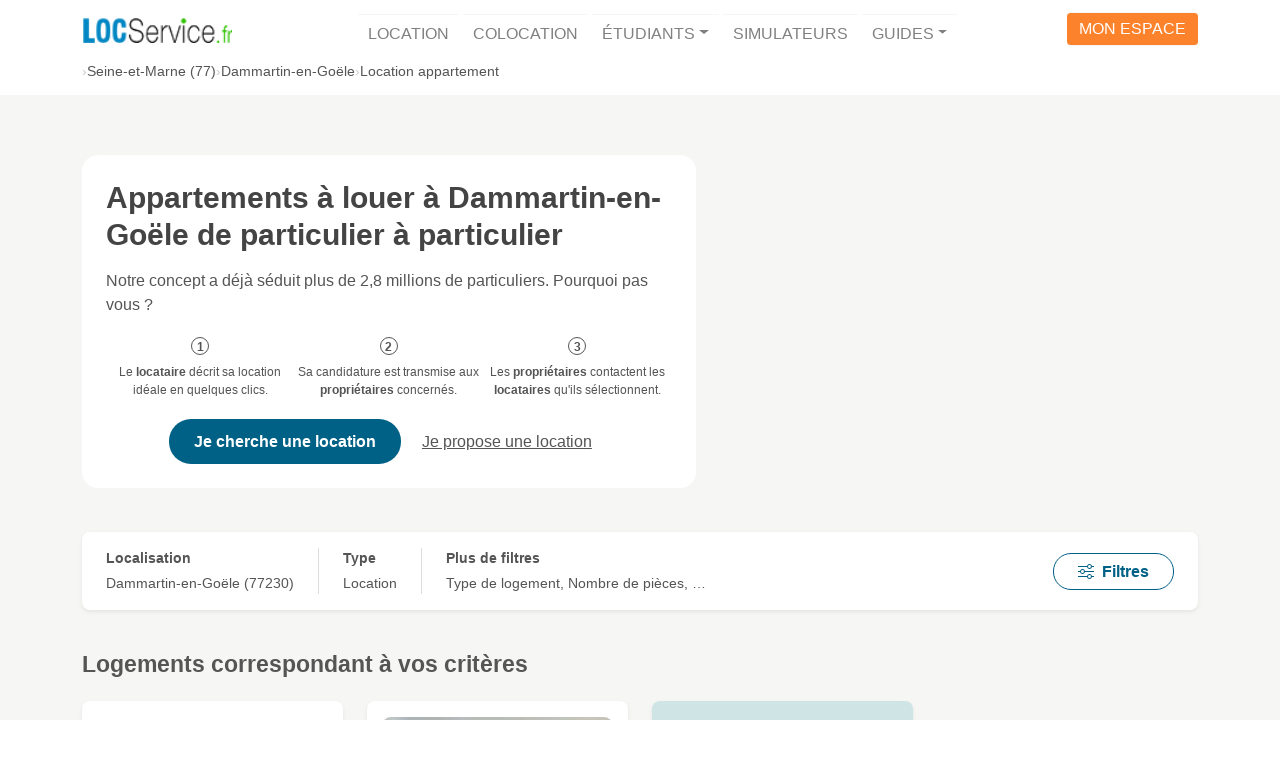

--- FILE ---
content_type: text/html; charset=UTF-8
request_url: https://www.locservice.fr/seine-et-marne-77/location-appartement-dammartin-en-goele.html
body_size: 9578
content:
<!doctype html>
<html lang="fr" dir="ltr">
<head>
    <meta charset="utf-8">
    <meta name="viewport" content="width=device-width, user-scalable=yes, initial-scale=1.0, maximum-scale=5.0, minimum-scale=1.0">

        <!-- HTML Meta Tags -->
    <title>Location appartement Dammartin-en-Goële (77) entre particuliers</title>
            <meta name="description" content="D&#x00E9;couvrez&#x20;toutes&#x20;nos&#x20;annonces&#x20;de&#x20;location&#x20;d&#x27;appartements&#x20;&#x00E0;&#x20;Dammartin-en-Go&#x00EB;le.&#x20;Trouvez&#x20;votre&#x20;futur&#x20;logement&#x20;sans&#x20;frais&#x20;d&#x27;agence&#x20;avec&#x20;LocService.fr&#x20;&#x21;">
                <link rel="canonical" href="https://www.locservice.fr/seine-et-marne-77/location-appartement-dammartin-en-goele.html">
        
    <!-- Facebook Meta Tags -->
    <meta property="og:locale" content="fr_FR">
    <meta property="og:type" content="website">
    <meta property="og:site_name" content="Locservice">
            <meta property="og:url" content="https://www.locservice.fr/seine-et-marne-77/location-appartement-dammartin-en-goele.html">
        <meta property="og:title" content="Location&#x20;appartement&#x20;Dammartin-en-Go&#x00EB;le&#x20;&#x28;77&#x29;&#x20;entre&#x20;particuliers">
            <meta property="og:description" content="D&#x00E9;couvrez&#x20;toutes&#x20;nos&#x20;annonces&#x20;de&#x20;location&#x20;d&#x27;appartements&#x20;&#x00E0;&#x20;Dammartin-en-Go&#x00EB;le.&#x20;Trouvez&#x20;votre&#x20;futur&#x20;logement&#x20;sans&#x20;frais&#x20;d&#x27;agence&#x20;avec&#x20;LocService.fr&#x20;&#x21;">
        <meta property="og:image" content="https://www.locservice.fr/build/frontoffice-legacy/images/public-pages/accommodation-ad/list/city-banner-placeholder.f81bd891.jpg">
        
    <!-- Twitter Meta Tags -->
    <meta name="twitter:card" content="summary_large_image">
    <meta name="twitter:title" content="Location&#x20;appartement&#x20;Dammartin-en-Go&#x00EB;le&#x20;&#x28;77&#x29;&#x20;entre&#x20;particuliers">
            <meta name="twitter:description" content="D&#x00E9;couvrez&#x20;toutes&#x20;nos&#x20;annonces&#x20;de&#x20;location&#x20;d&#x27;appartements&#x20;&#x00E0;&#x20;Dammartin-en-Go&#x00EB;le.&#x20;Trouvez&#x20;votre&#x20;futur&#x20;logement&#x20;sans&#x20;frais&#x20;d&#x27;agence&#x20;avec&#x20;LocService.fr&#x20;&#x21;">
        <meta name="twitter:image" content="https://www.locservice.fr/build/frontoffice-legacy/images/public-pages/accommodation-ad/list/city-banner-placeholder.f81bd891.jpg">
    <meta name="format-detection" content="telephone=no, email=no, address=no">

                
    <link rel="preconnect" href="https://img.locservice.fr">
    <link rel="preload" href="https://www.locservice.fr/build/frontoffice-legacy/images/public-pages/accommodation-ad/list/city-banner-placeholder.f81bd891.jpg" as="image" fetchpriority="high">
    
                        
    
    <link rel="stylesheet" href="/build/frontoffice-legacy/bootstrap.f3dc1d98.css">
    <link rel="stylesheet" href="/build/frontoffice-legacy/layout.39f7a8fa.css">

    <link rel="stylesheet" href="/build/frontoffice-legacy/pages/public-pages/accommodation-ad/list.e3ca2727.css">

        <script src="/build/runtime.a4e30114.js"></script><script src="/build/848.a3ae6c51.js"></script><script src="/build/857.842b2d7a.js"></script><script src="/build/frontoffice-legacy/plugins/analytics.32ebd54e.js"></script>
    <script src="/build/789.cd9c8b8d.js"></script><script src="/build/frontoffice-legacy/plugins/data-layer.9c60d43d.js"></script>
    <script>Analytics.init({ 'gtm.start': new Date().getTime(), event: 'gtm.js' });</script>
    <script src="https://ftrnwz.locservice.fr/uhbcdqdr.js" async></script>
    

        <script src="/build/770.89107b3c.js"></script><script src="/build/frontoffice-legacy/plugins/abtest.9f50b4f8.js"></script>
    <script type="text/javascript" src="https://try.abtasty.com/e7fc5869c30b7f09ac6eee3875571273.js"></script>
        

            <script src="/build/components.da81b78a.js"></script>
        <link rel="stylesheet" href="/build/components.6d05f714.css">
    
            
    <script type="application/ld+json">{"@context":"https://schema.org","@type":"BreadcrumbList","itemListElement":[{"@type":"ListItem","position":1,"name":"Seine-et-Marne (77)","item":"https://www.locservice.fr/seine-et-marne-77/location-seine-et-marne.html"},{"@type":"ListItem","position":2,"name":"Dammartin-en-Goële","item":"https://www.locservice.fr/seine-et-marne-77/location-particulier-dammartin-en-goele.html"},{"@type":"ListItem","position":3,"name":"Location appartement","item":"https://www.locservice.fr/seine-et-marne-77/location-appartement-dammartin-en-goele.html"}]}</script>
    <script type="application/ld+json">{"@context":"https://schema.org","@type":"Product","name":"Location appartement Dammartin-en-Goële (77) entre particuliers","aggregateRating":{"@type":"AggregateRating","ratingValue":4.1,"bestRating":5,"worstRating":0,"reviewCount":87526},"offers":{"@type":"AggregateOffer","offerCount":2,"highPrice":1100,"lowPrice":630,"priceCurrency":"EUR"}}</script>
    <script type="application/ld+json">{"@context":"https://schema.org","@type":"RealEstateListing","name":"Annonces d'appartements à louer à Dammartin-en-Goële (77)","description":"Annonces d'appartements à louer à Dammartin-en-Goële (77) à partir de 630€ sur Locservice.fr"}</script>
        <link rel="apple-touch-icon" sizes="180x180" href="/build/shared/favicon/locservice-apple-touch-icon.c27960d7.png">
    <link rel="icon" type="image/png" sizes="32x32" href="/build/shared/favicon/locservice-favicon-32x32.84046451.png">
    <link rel="shortcut icon" href="/build/shared/favicon/locservice-favicon-16-32-48.2d96fc35.ico">
</head>
<body>
    <div id="app" class="app">
                <header class="app-header">
    <div class="container text-center">
        <nav class="navbar navbar-light navbar-expand-lg" id="navbar">
            <a class="navbar-brand" href="/">
                <picture>
                    <source media="(width >= 992px)" srcset="/build/frontoffice-legacy/images/logo-locservice-baseline.8c28b31b.png">
                    <source srcset="/build/shared/logo/logo-locservice-128.81319819.png 1x, /build/shared/logo/logo-locservice-256.77f6b4a6.png 2x">
                    <img src="/build/shared/logo/logo-locservice-128.81319819.png" alt="Locservice">
                </picture>
            </a>
            <button class="navbar-toggler" type="button" data-bs-toggle="collapse" data-bs-target="#site-main-navigation" aria-controls="site-main-navigation" aria-expanded="false" aria-label="Afficher/masquer la navigation">
                <span class="navbar-toggler-icon"></span>
            </button>
            <div class="collapse navbar-collapse" id="site-main-navigation">
                <ul class="navbar-nav me-auto mb-0">
                    <li class="navbar-item">
                        <a class="nav-link" href="/">Location</a>
                    </li>
                    <li class="navbar-item">
                        <a class="nav-link" href="/colocation/">Colocation</a>
                    </li>
                    <li class="navbar-item dropdown">
                        <a class="nav-link dropdown-toggle" href="#" role="button" data-bs-toggle="dropdown" aria-expanded="false">Étudiants</a>
                        <div class="dropdown-menu">
                            <a class="dropdown-item" href="/logement-etudiant.html">Logement Étudiant de particulier</a>
                            <a class="dropdown-item" href="/residences-etudiantes/">Résidences Etudiantes</a>
                            <a class="dropdown-item" href="/cple">Coup de Pouce Logement Étudiant</a>
                        </div>
                    </li>
                    <li class="navbar-item">
                        <a class="nav-link" href="/simulateurs.html">Simulateurs</a>
                    </li>
                    <li class="navbar-item dropdown">
                        <a class="nav-link dropdown-toggle" href="/guides/" role="button" data-bs-toggle="dropdown" aria-expanded="false">Guides</a>
                        <div class="dropdown-menu dropdown-menu-lg-end">
                            <a class="dropdown-item" href="/guides/guide-locataire">Guide Locataire</a>
                            <a class="dropdown-item" href="/guides/guide-proprietaire">Guide Propriétaire</a>
                            <a class="dropdown-item" href="/guides/guide-colocataire">Guide Colocataire</a>
                            <a class="dropdown-item" href="/guides/guide-logement-etudiant">Guide Logement Etudiant</a>
                        </div>
                    </li>
                </ul>                <div id="account_access">
                    <a href="/account/login">
                        <span class="d-none d-lg-inline d-xxl-none">Mon espace</span>
                        <span class="d-inline d-lg-none d-xxl-inline">Accéder à mon Espace</span>
                    </a>
                </div>
            </div>
        </nav>
    </div>
</header>


                <nav class="app-breadcrumb">
            <div class="container">
                <ul class="breadcrumb"><li>
                <button type="button" data-bs-toggle="dropdown" aria-expanded="false">Seine-et-Marne (77)</button>
                <ul class="dropdown-menu"><li><a class="dropdown-item" href="https://www.locservice.fr/seine-et-marne-77/location-seine-et-marne.html" title="Location&#x20;Seine-et-Marne&#x20;&#x28;77&#x29;&#x20;-&#x20;Annonce&#x20;de&#x20;particulier&#x20;&#x00E0;&#x20;particulier">Location Seine-et-Marne</a></li><li><a class="dropdown-item" href="https://www.locservice.fr/seine-et-marne-77/location-appartement.html" title="Location&#x20;appartement&#x20;Seine-et-Marne&#x20;&#x28;77&#x29;&#x20;-&#x20;Annonce&#x20;de&#x20;particulier&#x20;&#x00E0;&#x20;particulier">Location appartement Seine-et-Marne</a></li></ul>
            </li><li><a href="https://www.locservice.fr/seine-et-marne-77/location-particulier-dammartin-en-goele.html" title="Location&#x20;Dammartin-en-Go&#x00EB;le&#x20;&#x28;77&#x29;&#x20;-&#x20;Annonce&#x20;de&#x20;particulier&#x20;&#x00E0;&#x20;particulier">Dammartin-en-Goële</a></li><li title="Location&#x20;appartement&#x20;Dammartin-en-Go&#x00EB;le&#x20;-&#x20;Annonce&#x20;de&#x20;particulier&#x20;&#x00E0;&#x20;particulier">Location appartement</li></ul>
            </div>
        </nav>
    
            
        <main class="app-main">
            <div id="accommodation-ads-container">
        <header id="accommodation-ads-header-section">
    <div class="section-content">
        <div class="accommodation-ads-header">
            <div class="accommodation-ads-header-content">
                <div class="accommodation-ads-header-content-box">
                    <h1 class="mt-0 mb-3">Appartements à louer à Dammartin-en-Goële de particulier à particulier</h1>
                    <p class="mb-0">Notre concept a déjà séduit plus de 2,8 millions de particuliers. Pourquoi pas vous ?</p>
                    <ol class="accommodation-ads-header-content-concept">
                        <li>Le <strong>locataire</strong> décrit sa location idéale en quelques clics.</li>
                        <li>Sa candidature est transmise aux <strong>propriétaires</strong> concernés.</li>
                        <li>Les <strong>propriétaires</strong> contactent les <strong>locataires</strong> qu'ils sélectionnent.</li>
                    </ol>
                    <div class="accommodation-ads-header-content-buttons">
                        <button data-app-link="L2FyZWEvdGVuYW50L2FjY29tbW9kYXRpb24tc2VhcmNoL2NyZWF0ZS90ZW5hbnQvcmVxdWVzdC1pbnRlbnRpb24=" class="btn btn-lg btn-ls-blue">Je cherche une location</button>
                        <button data-app-link="L3Byb3ByaWV0YWlyZXM=" class="btn btn-link">Je propose une location</button>
                    </div>
                </div>
            </div>
            <figure class="accommodation-ads-header-picture">
                <img src="https://img.locservice.fr/9oX1mYAzZdF1tj1B7-PXrASY45xfCfXiA6W9VO04VQw/quality:60/resize:fill:0:360/aHR0cHM6Ly93d3cu/bG9jc2VydmljZS5m/ci9idWlsZC9mcm9u/dG9mZmljZS1sZWdh/Y3kvaW1hZ2VzL3B1/YmxpYy1wYWdlcy9h/Y2NvbW1vZGF0aW9u/LWFkL2xpc3QvY2l0/eS1iYW5uZXItcGxh/Y2Vob2xkZXIuZjgx/YmQ4OTEuanBn.avif" alt="" fetchpriority="high">
            </figure>
        </div>
    </div>
</header>


        <section id="accommodation-ads-search-section">
    <div class="section-content">
        <div class="accommodation-ads-search-form-container" data-bs-toggle="offcanvas" data-bs-target="#accommodation-ads-search-form-offcanvas" aria-controls="accommodation-ads-search-form-offcanvas">
            <div class="accommodation-ads-search-form-field">
                <div class="accommodation-ads-search-form-field-label">Localisation</div>
                <div class="accommodation-ads-search-form-field-value">
                                            Dammartin-en-Goële (77230)</div>
            </div>
            <div class="accommodation-ads-search-form-field-more">
                <div class="accommodation-ads-search-form-field-label">Type</div>
                <div class="accommodation-ads-search-form-field-value">
                                            Location
                                    </div>
            </div>
            <div class="accommodation-ads-search-form-field-more">
                <div class="accommodation-ads-search-form-field-label">Plus de filtres</div>
                <div class="accommodation-ads-search-form-field-value">
                    Type de logement, Nombre de pièces, …
                </div>
            </div>
            <div class="ms-auto">
                <button type="button" class="d-inline btn btn-outline-ls-blue px-3 px-lg-4"><ls-icon family="bi" name="sliders"></ls-icon><span class="ms-2">Filtres</span></button>
            </div>
        </div>
    </div>

    <form name="search_ads" method="get" action="/recherche" id="accommodation-ads-search-form-offcanvas" class="offcanvas offcanvas-end offcanvas-filters" tabindex="-1" aria-labelledby="accommodation-ads-search-title">
        <div class="offcanvas-filters-header">
            <div class="offcanvas-filters-title" id="accommodation-ads-search-title">Rechercher des logements</div>
            <button type="button" class="btn-close offcanvas-filters-close" data-bs-dismiss="offcanvas" data-bs-target="#accommodation-ads-search-form-offcanvas" aria-label="Fermer"></button>
        </div>
        <div class="offcanvas-filters-body">
            <div class="mb-3">        <label for="search_ads_city_select" class="form-label">Localisation</label>
<select id="search_ads_city_select" name="search_ads[city][select]" autocomplete="on" class="city-selector form-select"><option value="77153" data-official-name="Dammartin-en-Goële" data-alt-name="Dammartin en Goële" data-department-name="Seine-et-Marne" data-postcodes="77230" data-suggested="data-suggested" selected="selected">Dammartin-en-Goële, Seine-et-Marne</option></select>
</div>
            <hr>
            <fieldset class="mb-3"><legend class="col-form-label required">Type</legend><div id="search_ads_context"><div class="form-check"><input type="radio" id="search_ads_context_0" name="search_ads[context]" required="required" class="form-check-input" value="rental" checked="checked" />
        <label class="form-check-label required" for="search_ads_context_0">Location</label></div><div class="form-check"><input type="radio" id="search_ads_context_1" name="search_ads[context]" required="required" class="form-check-input" value="shared-rental" />
        <label class="form-check-label required" for="search_ads_context_1">Colocation</label></div></div></fieldset>
            <div class="input-container" hidden>
                <hr>
                <fieldset class="mb-3"><legend class="col-form-label">Caractéristiques</legend><div id="search_ads_criteria"><div class="form-check"><input type="checkbox" id="search_ads_criteria_0" name="search_ads[criteria][]" class="form-check-input" value="furnished" />
        <label class="form-check-label" for="search_ads_criteria_0">Meublé</label></div><div class="form-check"><input type="checkbox" id="search_ads_criteria_1" name="search_ads[criteria][]" class="form-check-input" value="unfurnished" />
        <label class="form-check-label" for="search_ads_criteria_1">Non meublé</label></div><div class="form-check"><input type="checkbox" id="search_ads_criteria_2" name="search_ads[criteria][]" class="form-check-input" value="student" />
        <label class="form-check-label" for="search_ads_criteria_2">Logement étudiant</label></div></div></fieldset>
            </div>
            <div class="input-container" hidden>
                <hr>
                <fieldset class="mb-3"><legend class="col-form-label">Type de logement</legend><div id="search_ads_accommodationNatures"><div class="form-check"><input type="checkbox" id="search_ads_accommodationNatures_0" name="search_ads[accommodationNatures][]" class="form-check-input" value="room" />
        <label class="form-check-label" for="search_ads_accommodationNatures_0">Chambre</label></div><div class="form-check"><input type="checkbox" id="search_ads_accommodationNatures_1" name="search_ads[accommodationNatures][]" class="form-check-input" value="studio" />
        <label class="form-check-label" for="search_ads_accommodationNatures_1">Studio</label></div><div class="form-check"><input type="checkbox" id="search_ads_accommodationNatures_2" name="search_ads[accommodationNatures][]" class="form-check-input" value="flat" checked="checked" />
        <label class="form-check-label" for="search_ads_accommodationNatures_2">Appartement</label></div><div class="form-check"><input type="checkbox" id="search_ads_accommodationNatures_3" name="search_ads[accommodationNatures][]" class="form-check-input" value="house" />
        <label class="form-check-label" for="search_ads_accommodationNatures_3">Maison</label></div></div></fieldset>
            </div>
            <div class="input-container" hidden>
                <hr>
                <fieldset class="mb-3"><legend class="col-form-label">Nombre de pièces</legend><div id="search_ads_roomsNumbers"><div class="form-check"><input type="checkbox" id="search_ads_roomsNumbers_0" name="search_ads[roomsNumbers][]" class="form-check-input" value="1" />
        <label class="form-check-label" for="search_ads_roomsNumbers_0">1 pièce</label></div><div class="form-check"><input type="checkbox" id="search_ads_roomsNumbers_1" name="search_ads[roomsNumbers][]" class="form-check-input" value="2" />
        <label class="form-check-label" for="search_ads_roomsNumbers_1">2 pièces</label></div><div class="form-check"><input type="checkbox" id="search_ads_roomsNumbers_2" name="search_ads[roomsNumbers][]" class="form-check-input" value="3" />
        <label class="form-check-label" for="search_ads_roomsNumbers_2">3 pièces</label></div><div class="form-check"><input type="checkbox" id="search_ads_roomsNumbers_3" name="search_ads[roomsNumbers][]" class="form-check-input" value="4" />
        <label class="form-check-label" for="search_ads_roomsNumbers_3">4 pièces</label></div><div class="form-check"><input type="checkbox" id="search_ads_roomsNumbers_4" name="search_ads[roomsNumbers][]" class="form-check-input" value="5" />
        <label class="form-check-label" for="search_ads_roomsNumbers_4">5 pièces et plus</label></div></div></fieldset>
            </div>
        </div>

        <div class="offcanvas-filters-footer">
            <button class="btn btn-lg btn-ls-blue w-100" type="submit">Rechercher</button>
        </div>
    <input type="hidden" id="search_ads_departmentCode" name="search_ads[departmentCode]" value="77" /></form>

    <script>
        window.configData = Object.assign(window.configData || {}, {"cityInputSelector":"#search_ads_city_select","contextInputSelector":"input[name=\"search_ads[context]\"]","criteriaInputSelector":"input[name=\"search_ads[criteria][]\"]","naturesInputSelector":"input[name=\"search_ads[accommodationNatures][]\"]","roomsNumbersInputSelector":"input[name=\"search_ads[roomsNumbers][]\"]","Context":{"RENTAL":"rental","SHARED_RENTAL":"shared-rental"},"Nature":{"ROOM":"room","STUDIO":"studio","FLAT":"flat","HOUSE":"house"}});
    </script>
</section>


        <section id="accommodation-ads-results-section">
    <div class="section-content">
                    <h2 class="mt-0">Logements correspondant à vos critères</h2>            <ul class="accommodation-ads">
                                    <li class="accommodation-ad" style="--accommodation-ad-order: 1;" data-accommodation-id="2163772">
    <article>
        <header class="accommodation-ad-header">
            <h3 class="accommodation-ad-title h5 my-0"><a href="https://www.locservice.fr/seine-et-marne-77/location-appartement-juilly/2163772" class="text-decoration-none stretched-link">Appartement T2 à louer</a></h3>
        </header>
        <div class="accommodation-ad-photo-container">
            <div class="accommodation-ad-photo ad-photo-placeholder ad-photo-placeholder--flat"></div>
                                </div>
        <div class="accommodation-ad-body">
            <ul class="accommodation-ad-characteristics">
                <li class="accommodation-ad-characteristic"><ls-icon family="bi" name="geo"></ls-icon> Juilly (77230)</li>
                <li class="accommodation-ad-characteristic"><ls-icon family="bi" name="bounding-box-circles"></ls-icon> 60 m²</li>
                <li class="accommodation-ad-characteristic accommodation-ad-characteristic-price"><ls-icon family="bi" name="currency-euro"></ls-icon>630 € / mois</li>
                                                    <li class="accommodation-ad-characteristic"><ls-icon family="bi" name="bullseye"></ls-icon> À 4km de Dammartin-en-Goële </li>
                            </ul>
            <p class="accommodation-ad-description">.

.</p>
        </div>
    </article>
</li>

                                    <li class="accommodation-ad" style="--accommodation-ad-order: 2;" data-accommodation-id="371977">
    <article>
        <header class="accommodation-ad-header">
            <h3 class="accommodation-ad-title h5 my-0"><a href="https://www.locservice.fr/seine-et-marne-77/location-appartement-mitry-mory/371977" class="text-decoration-none stretched-link">Appartement T2 meublé à louer</a></h3>
        </header>
        <div class="accommodation-ad-photo-container">
            <picture class="accommodation-ad-photo" data-app-ad-photo-placeholder-variant="flat">
                                                                <source srcset="https://img.locservice.fr/JLaNjvxE0gXjxcm3X2X3iXRxf01S4GqjyJAb1ZqUAzw/resize:fill:167:94/aHR0cHM6Ly9sb2Nz/ZXJ2aWNldjIuczMu/ZXUtd2VzdC0zLmFt/YXpvbmF3cy5jb20v/YWNjb21tb2RhdGlv/bi8zNzE5NzcvMDE4/ZjUyZDAtOWIxZC03/NWM5LWE1NTEtZmQ0/ZTNiNTRlYTQx.avif 167w, https://img.locservice.fr/h07_Ms0Z_7WdwirH83gNxZfs--KJ_FHJxeL2f2wavXA/resize:fill:230:130/aHR0cHM6Ly9sb2Nz/ZXJ2aWNldjIuczMu/ZXUtd2VzdC0zLmFt/YXpvbmF3cy5jb20v/YWNjb21tb2RhdGlv/bi8zNzE5NzcvMDE4/ZjUyZDAtOWIxZC03/NWM5LWE1NTEtZmQ0/ZTNiNTRlYTQx.avif 230w, https://img.locservice.fr/2q-XYQlqwyT18d0dJwLRefVlFxbPFCJwLbK1BpzJz4E/resize:fill:392:221/aHR0cHM6Ly9sb2Nz/ZXJ2aWNldjIuczMu/ZXUtd2VzdC0zLmFt/YXpvbmF3cy5jb20v/YWNjb21tb2RhdGlv/bi8zNzE5NzcvMDE4/ZjUyZDAtOWIxZC03/NWM5LWE1NTEtZmQ0/ZTNiNTRlYTQx.avif 392w, https://img.locservice.fr/AV9Mb-ya0AO9jcknDNMaTCRh4i8ugRiaANxQMS2PnjE/resize:fill:527:297/aHR0cHM6Ly9sb2Nz/ZXJ2aWNldjIuczMu/ZXUtd2VzdC0zLmFt/YXpvbmF3cy5jb20v/YWNjb21tb2RhdGlv/bi8zNzE5NzcvMDE4/ZjUyZDAtOWIxZC03/NWM5LWE1NTEtZmQ0/ZTNiNTRlYTQx.avif 527w" type="image/avif">
                                            <source srcset="https://img.locservice.fr/m3lg56fiMnz19f749Uj7cA2VC_G6EWQrD1Jqc7yZyKo/resize:fill:167:94/aHR0cHM6Ly9sb2Nz/ZXJ2aWNldjIuczMu/ZXUtd2VzdC0zLmFt/YXpvbmF3cy5jb20v/YWNjb21tb2RhdGlv/bi8zNzE5NzcvMDE4/ZjUyZDAtOWIxZC03/NWM5LWE1NTEtZmQ0/ZTNiNTRlYTQx.jpg, https://img.locservice.fr/r4g3L0HYqL0-IAB9f_c_EGpvibQgU5Bx56u8sWDjLX0/resize:fill:392:221/aHR0cHM6Ly9sb2Nz/ZXJ2aWNldjIuczMu/ZXUtd2VzdC0zLmFt/YXpvbmF3cy5jb20v/YWNjb21tb2RhdGlv/bi8zNzE5NzcvMDE4/ZjUyZDAtOWIxZC03/NWM5LWE1NTEtZmQ0/ZTNiNTRlYTQx.jpg 392w" type="image/jpg">
                                        <img src="https://img.locservice.fr/m3lg56fiMnz19f749Uj7cA2VC_G6EWQrD1Jqc7yZyKo/resize:fill:167:94/aHR0cHM6Ly9sb2Nz/ZXJ2aWNldjIuczMu/ZXUtd2VzdC0zLmFt/YXpvbmF3cy5jb20v/YWNjb21tb2RhdGlv/bi8zNzE5NzcvMDE4/ZjUyZDAtOWIxZC03/NWM5LWE1NTEtZmQ0/ZTNiNTRlYTQx.jpg" alt="" title="" loading="lazy" decoding="async">
                </picture>
                                </div>
        <div class="accommodation-ad-body">
            <ul class="accommodation-ad-characteristics">
                <li class="accommodation-ad-characteristic"><ls-icon family="bi" name="geo"></ls-icon> Mitry-Mory (77290)</li>
                <li class="accommodation-ad-characteristic"><ls-icon family="bi" name="bounding-box-circles"></ls-icon> 46 m²</li>
                <li class="accommodation-ad-characteristic accommodation-ad-characteristic-price"><ls-icon family="bi" name="currency-euro"></ls-icon>1 100 € / mois</li>
                                                    <li class="accommodation-ad-characteristic"><ls-icon family="bi" name="bullseye"></ls-icon> À 10km de Dammartin-en-Goë… </li>
                            </ul>
            <p class="accommodation-ad-description">Beau F2 meublé de 46 m2.Quartier de Mitry-le-Neuf, avec climatisation réversible et parking privatif ! Dans g…</p>
        </div>
    </article>
</li>

                
                <li class="accommodation-ad-concept" data-app-link="L2FyZWEvdGVuYW50L2FjY29tbW9kYXRpb24tc2VhcmNoL2NyZWF0ZS90ZW5hbnQvcmVxdWVzdC1pbnRlbnRpb24=">
    <aside>
        <div class="accommodation-ad-concept-title h5 mt-0">
            Comment louer facilement un logement
                           à Dammartin-en-Goële
             avec Locservice ?
        </div>
        <hr class="my-3">
        <ol class="accommodation-ad-concept-steps">
            <li>Vous <strong>décrivez votre location idéale</strong> en quelques clics.</li>
            <li>Votre <strong>candidature est transmise aux propriétaires</strong> concernés.</li>
            <li>Les <strong>propriétaires vous sélectionnent et vous contactent</strong> directement.</li>
        </ol>
    </aside>
</li>


                <li class="accommodation-ad-low-results">
    <aside>
        <div class="h3 mt-0">Le marché bouge en permanence : de nouveaux logements apparaissent chaque jour sur LocService.</div>
        <p class="mb-0">Chaque jour de nouveaux propriétaires sont susceptibles de proposer une nouvelle location !</p>
    </aside>
</li>

                <li class="accommodation-ad-cta" style="--accommodation-ad-order: 11;">
    <aside>
        <div class="accommodation-ad-cta-content">
            <div class="h2 mt-0">Appartements à louer à Dammartin-en-Goële de particulier à particulier</div>
            <div>Notre concept a déjà séduit plus de 2,8 millions de particuliers. Pourquoi pas vous ?</div>
        </div>
        <div class="accommodation-ad-cta-buttons">
            <button data-app-link="L2FyZWEvdGVuYW50L2FjY29tbW9kYXRpb24tc2VhcmNoL2NyZWF0ZS90ZW5hbnQvcmVxdWVzdC1pbnRlbnRpb24=" class="btn btn-lg btn-ls-blue">Je cherche une location</button>
            <button data-app-link="L3Byb3ByaWV0YWlyZXM=" class="btn btn-lg btn-link">Je propose une location</button>
        </div>
    </aside>
</li>

            </ul>
                        </div>
</section>


                    <section id="accommodation-ads-why-this-selection-section">
    <div class="section-content">
        <div class="why-this-selection-section">
            <h2 class="h1 mt-0 mb-4">Pourquoi cette sélection ?</h2>
            <p class="why-this-selection-section-content mb-4"><span>Sur Locservice, la candidature du locataire est transmise aux propriétaires concernés qui le contactent directement. Le locataire gagne un temps précieux dans sa recherche et évite le traditionnel « C'est déjà loué ! ».</span></p>
            <div>
                <button class="btn btn-lg btn-ls-blue" data-app-link="L2FyZWEvdGVuYW50L2FjY29tbW9kYXRpb24tc2VhcmNoL2NyZWF0ZS90ZW5hbnQvcmVxdWVzdC1pbnRlbnRpb24=">Diffuser ma candidature</button>
            </div>
        </div>
    </div>
</section>

        
            <aside id="accommodation-ads-related-links-section">
        <div class="section-content">
                            <nav aria-labelledby="related-type-links-title" class="mb-4 mb-lg-6">
                    <h2 id="related-type-links-title" class="mt-0">
                        Nos autres locations disponibles
                                                    à Dammartin-en-Goële</h2>
                    <ul class="related-type-links">
                        <li class="related-type-link"><a href="https://www.locservice.fr/seine-et-marne-77/location-chambre-dammartin-en-goele.html" class="text-decoration-none" >Location chambre à Dammartin-en-Goële</a></li>
                        <li class="related-type-link"><a href="https://www.locservice.fr/seine-et-marne-77/location-studio-dammartin-en-goele.html" class="text-decoration-none" >Location studio à Dammartin-en-Goële</a></li>
                        <li class="related-type-link"><a href="https://www.locservice.fr/seine-et-marne-77/location-t2-dammartin-en-goele.html" class="text-decoration-none" >Location appartement T2 à Dammartin-en-Goële</a></li>
                        <li class="related-type-link"><a href="https://www.locservice.fr/seine-et-marne-77/location-t3-dammartin-en-goele.html" class="text-decoration-none" >Location appartement T3 à Dammartin-en-Goële</a></li>
                        <li class="related-type-link"><a href="https://www.locservice.fr/seine-et-marne-77/location-t4-dammartin-en-goele.html" class="text-decoration-none" >Location appartement T4 à Dammartin-en-Goële</a></li>
                        <li class="related-type-link"><a href="https://www.locservice.fr/seine-et-marne-77/location-maison-dammartin-en-goele.html" class="text-decoration-none" >Location maison à Dammartin-en-Goële</a></li>
                        <li class="related-type-link"><a href="https://www.locservice.fr/seine-et-marne-77/location-meuble-dammartin-en-goele.html" class="text-decoration-none" >Location meublé à Dammartin-en-Goële</a></li>
                        <li class="related-type-link"><a href="https://www.locservice.fr/seine-et-marne-77/logement-etudiant-dammartin-en-goele.html" class="text-decoration-none" >Logement étudiant à Dammartin-en-Goële</a></li>
                                            </ul>
                </nav>
            
                            <nav aria-labelledby="related-near-links-title">
                    <h2 id="related-near-links-title" class="mt-0">Nos autres locations disponibles aux alentours</h2>
                    <ul class="related-near-links">
                        <li class="related-near-link"><a href="https://www.locservice.fr/seine-et-marne-77/location-appartement-st-mard.html" class="text-decoration-none" >Location appartement Saint-Mard</a></li>
                        <li class="related-near-link"><a href="https://www.locservice.fr/seine-et-marne-77/location-appartement-othis.html" class="text-decoration-none" >Location appartement Othis</a></li>
                        <li class="related-near-link"><a href="https://www.locservice.fr/seine-et-marne-77/location-appartement-moussy-le-neuf.html" class="text-decoration-none" >Location appartement Moussy-le-Neuf</a></li>
                        <li class="related-near-link"><a href="https://www.locservice.fr/oise-60/location-appartement-le-plessis-belleville.html" class="text-decoration-none" >Location appartement Le Plessis-Belleville</a></li>
                        <li class="related-near-link"><a href="https://www.locservice.fr/seine-et-marne-77/location-appartement-st-pathus.html" class="text-decoration-none" >Location appartement Saint-Pathus</a></li>
                        <li class="related-near-link"><a href="https://www.locservice.fr/seine-et-marne-77/location-appartement-st-soupplets.html" class="text-decoration-none" >Location appartement Saint-Soupplets</a></li>
                        <li class="related-near-link"><a href="https://www.locservice.fr/seine-et-marne-77/location-appartement-mitry-mory.html" class="text-decoration-none" >Location appartement Mitry-Mory</a></li>
                        <li class="related-near-link"><a href="https://www.locservice.fr/val-d-oise-95/location-appartement-st-witz.html" class="text-decoration-none" >Location appartement Saint-Witz</a></li>
                        <li class="related-near-link"><a href="https://www.locservice.fr/val-d-oise-95/location-appartement-survilliers.html" class="text-decoration-none" >Location appartement Survilliers</a></li>
                        <li class="related-near-link"><a href="https://www.locservice.fr/seine-et-marne-77/location-appartement-claye-souilly.html" class="text-decoration-none" >Location appartement Claye-Souilly</a></li>
                        <li class="related-near-link"><a href="https://www.locservice.fr/seine-saint-denis-93/location-appartement-tremblay-en-france.html" class="text-decoration-none" >Location appartement Tremblay-en-France</a></li>
                        <li class="related-near-link"><a href="https://www.locservice.fr/val-d-oise-95/location-appartement-marly-la-ville.html" class="text-decoration-none" >Location appartement Marly-la-Ville</a></li>
                        <li class="related-near-link"><a href="https://www.locservice.fr/val-d-oise-95/location-appartement-louvres.html" class="text-decoration-none" >Location appartement Louvres</a></li>
                        <li class="related-near-link"><a href="https://www.locservice.fr/seine-et-marne-77/location-appartement-villeparisis.html" class="text-decoration-none" >Location appartement Villeparisis</a></li>
                        <li class="related-near-link"><a href="https://www.locservice.fr/oise-60/location-appartement-nanteuil-le-haudouin.html" class="text-decoration-none" >Location appartement Nanteuil-le-Haudouin</a></li>
                        <li class="related-near-link"><a href="https://www.locservice.fr/oise-60/location-appartement-la-chapelle-en-serval.html" class="text-decoration-none" >Location appartement La Chapelle-en-Serval</a></li>
                        <li class="related-near-link"><a href="https://www.locservice.fr/val-d-oise-95/location-appartement-puiseux-en-france.html" class="text-decoration-none" >Location appartement Puiseux-en-France</a></li>
                        <li class="related-near-link"><a href="https://www.locservice.fr/val-d-oise-95/location-appartement-fosses.html" class="text-decoration-none" >Location appartement Fosses</a></li>
                        <li class="related-near-link"><a href="https://www.locservice.fr/seine-et-marne-77/location-appartement-chauconin-neufmontiers.html" class="text-decoration-none" >Location appartement Chauconin-Neufmontiers</a></li>
                        <li class="related-near-link"><a href="https://www.locservice.fr/seine-et-marne-77/location-appartement-annet-sur-marne.html" class="text-decoration-none" >Location appartement Annet-sur-Marne</a></li>
                        <li class="related-near-link"><a href="https://www.locservice.fr/seine-saint-denis-93/location-appartement-villepinte.html" class="text-decoration-none" >Location appartement Villepinte</a></li>
                        <li class="related-near-link"><a href="https://www.locservice.fr/seine-saint-denis-93/location-appartement-vaujours.html" class="text-decoration-none" >Location appartement Vaujours</a></li>
                        <li class="related-near-link"><a href="https://www.locservice.fr/oise-60/location-appartement-orry-la-ville.html" class="text-decoration-none" >Location appartement Orry-la-Ville</a></li>
                        <li class="related-near-link"><a href="https://www.locservice.fr/val-d-oise-95/location-appartement-goussainville.html" class="text-decoration-none" >Location appartement Goussainville</a></li>
                        <li class="related-near-link"><a href="https://www.locservice.fr/seine-et-marne-77/location-appartement-courtry.html" class="text-decoration-none" >Location appartement Courtry</a></li>
                                            </ul>
                </nav>
                    </div>
    </aside>


        <aside id="accommodation-ads-reviews-section" aria-labelledby="reviews-title">
        <div class="section-content">
            <h2 id="reviews-title" class="mt-0 text-center">94 % des utilisateurs recommandent Locservice</h2>
            
    <ul class="reviews">
                    <li class="review">
                <article>
                    <header class="review-header">
                        <span class="rating-stars"><span class="yellow-star">★</span><span class="yellow-star">★</span><span class="yellow-star">★</span><span class="yellow-star">★</span>★</span>
                        <h3 class="h6 d-inline review-title">Super</h3>
                    </header>
                    <div class="review-body">
                                                    <p>J&#039;ai trouvé mon nouveau logement dans vraiment un bref délai grâce à locservice !</p>
                                            </div>
                    <footer class="review-footer">
                        <div>
                            <span>Chiara</span><span>, le 17 déc. 2025</span>                        </div>
                        <div>Cherche un appartement à Torcy</div>
                    </footer>
                </article>
            </li>
                    <li class="review">
                <article>
                    <header class="review-header">
                        <span class="rating-stars"><span class="yellow-star">★</span><span class="yellow-star">★</span><span class="yellow-star">★</span><span class="yellow-star">★</span>★</span>
                        <h3 class="h6 d-inline review-title">Bon !</h3>
                    </header>
                    <div class="review-body">
                                                    <p>Bonne recherche</p>
                                            </div>
                    <footer class="review-footer">
                        <div>
                            <span>Laura</span><span>, le 9 nov. 2025</span>                        </div>
                        <div>Cherche un appartement à Meaux</div>
                    </footer>
                </article>
            </li>
                    <li class="review">
                <article>
                    <header class="review-header">
                        <span class="rating-stars"><span class="yellow-star">★</span><span class="yellow-star">★</span><span class="yellow-star">★</span><span class="yellow-star">★</span><span class="yellow-star">★</span></span>
                        <h3 class="h6 d-inline review-title">bonjour</h3>
                    </header>
                    <div class="review-body">
                                                    <p>très bien pas mal de contacts et offres intéressantes</p>
                                            </div>
                    <footer class="review-footer">
                        <div>
                            <span>Anas</span><span>, le 5 nov. 2025</span>                        </div>
                        <div>Cherche un appartement à Savigny-le-Temple</div>
                    </footer>
                </article>
            </li>
            </ul>

                <ul class="rating-statistics">
                    <li class="rating-statistic">
                <div class="rating-statistic-logo"><img src="/build/frontoffice-legacy/images/plugins/reviews/google.d2b645ad.svg" alt="Avis Google" width="160"></div>
                <div>
                    <div class="rating-statistic-value">4.4 / 5</div>
                    <div class="rating-statistic-about">5898 avis clients</div>
                </div>
            </li>
                            <li class="rating-statistic">
                <div class="rating-statistic-logo"><img src="/build/frontoffice-legacy/images/plugins/reviews/locservice.ff82ea50.png" alt="Avis Locservice" width="160"></div>
                <div>
                    <div class="rating-statistic-value">4.1 / 5</div>
                    <div class="rating-statistic-about">87526 avis clients</div>
                </div>
            </li>
            </ul>

        </div>
    </aside>

                    
            </div>
    </main>

        <div id="accommodation-ads-cta-section" hidden>
        <div class="section-content">
            <button data-app-link="L2FyZWEvdGVuYW50L2FjY29tbW9kYXRpb24tc2VhcmNoL2NyZWF0ZS90ZW5hbnQvcmVxdWVzdC1pbnRlbnRpb24=" class="btn btn-lg btn-ls-blue">Je cherche une location</button>
            <button data-app-link="L3Byb3ByaWV0YWlyZXM=" class="btn btn-lg btn-link d-none d-sm-inline-block">Je propose une location</button>
        </div>
    </div>

        <footer class="app-footer-main">
    <div class="bg-footer-light">
        <nav class="container">
            <ul class="footer-general-nav">
                <li><a href="/infos/qui-sommes-nous.html" class="nav-link px-2 text-uppercase">Qui sommes-nous ?</a></li>
                <li><a href="/presse/espace-presse.html" class="nav-link px-2 text-uppercase">Espace Presse</a></li>
                <li><a href="/infos/legale.html" class="nav-link px-2 text-uppercase">Mentions légales</a></li>
                <li><a href="https://aide.locservice.fr/hc/fr" class="nav-link px-2 text-uppercase">Aide</a></li>
                <li><a href="/infos/contact.html" class="nav-link px-2 text-uppercase">Nous écrire</a></li>
                <li class="footer-general-nav-social">
                    <a class="nav-link-icon" href="https://www.facebook.com/locservice.fr/" target="_blank" title="Nous suivre sur Facebook"><ls-icon family="social" name="facebook"></ls-icon></a>
                    <a class="nav-link-icon" href="https://x.com/LocService_fr" target="_blank" title="Nous suivre sur X"><ls-icon family="social" name="x"></ls-icon></a>
                    <a class="nav-link-icon" href="https://www.instagram.com/locservice.fr/" target="_blank" title="Nous suivre sur Instagram"><ls-icon family="social" name="instagram"></ls-icon></a>
                </li>
            </ul>
        </nav>
    </div>
    <div class="bg-footer-dark py-3">
        <nav class="container">
            <p class="text-center">
                ©2026 LocService - RCS Vannes n° B 414 438 192 - <a href="/plan-du-site/">Plan du site</a> - Reproduction interdite
            </p>
            <ul class="footer-side-nav">
                <li><a href="/location-appartement.html">Appartement</a></li>
                <li><a href="/location-maison.html">Maison</a></li>
                <li><a href="/location-studio.html">Studio</a></li>
                <li><a href="/location-chambre.html">Chambre</a></li>
                <li><a href="/location-meuble.html">Location meublé</a></li>
                <li><a href="/logement-etudiant.html">Logement étudiant</a></li>
            </ul>
            <ul class="footer-side-nav">
                <li><a href="/actualites/">Blog LocService</a></li>
                <li><a href="//avis.locservice.fr/">Avis LocService</a></li>
                <li><a href="/quittance-de-loyer/">Générateur de quittances de loyer</a></li>
            </ul>
            <ul class="footer-legal-nav">
                <li><a href="/infos/cgu.pdf">Conditions d'utilisation</a></li>
                <li><a href="/infos/politiquedonnees.html">Politique d'utilisation des données</a></li>
                <li><a href="/infos/cookies.html">Politique Cookies</a></li>
                <li><a href="javascript:window.Sddan.cmp.displayUI();">Paramétrer les cookies</a></li>
            </ul>
        </nav>
    </div>
</footer>

    </div>

                        
    
    <script src="/build/11.9eb577a9.js"></script><script src="/build/681.4dc70a64.js"></script><script src="/build/451.787b1b94.js"></script><script src="/build/frontoffice-legacy/bootstrap.8d698c1e.js"></script>
    <script src="/build/362.ddab3650.js"></script><script src="/build/frontoffice-legacy/layout.7e1cdb9c.js"></script>

    <script src="/build/783.e03cfd68.js"></script><script src="/build/996.9a0adcaa.js"></script><script src="/build/697.b109fafb.js"></script><script src="/build/frontoffice-legacy/pages/public-pages/accommodation-ad/list.34002659.js"></script>

    <script>
                // Location : Ville ou Type + Ville
                if (window.DataLayerManager) {
                    window.DataLayerManager
                        .pageCategory('l_tv')
                        .googleAdsense({
                            enable: true,
                                                    })
                        .doubleClickForPublishers({
                            enable: false
                        })
                        .remarketing({
                            item: ["L_2163772","L_371977"],
                        })
                        .beamPulse({
                            enable: false,
                            groupingKey: 'type_ville_loc',
                            groupingTitle: 'Location, page type ville'
                        })
                        .criteo({
                            enable: true,
                            display: true,
                            event: 'viewList',
                            itemId: '[L_2163772,L_371977]',
                            emailHash: '',
                            userSegment: '',
                            st: 'd',
                        })
                        .adrenalead({
                            search: 'location',
                            productType: 'appartement',
                            city: 'Dammartin\u002Den\u002DGo\u00EBle',
                        })
                        .push();
                }
            </script>
            </body>
</html>


--- FILE ---
content_type: text/css
request_url: https://www.locservice.fr/build/frontoffice-legacy/layout.39f7a8fa.css
body_size: 2341
content:
@media(min-width:992px){.app-header .navbar-brand{width:150px}.app-header .navbar-brand img{height:auto;width:100%}}.app-header .navbar{--bs-navbar-toggler-focus-width:0}.app-header .navbar a.nav-link{box-shadow:0 -1px 0 0 #f6f6f6;color:gray;display:block;font-size:16px;font-weight:400;height:34px;margin-top:4px;padding-left:10px;padding-right:10px;padding-top:7px;text-align:center;text-decoration:none;text-transform:uppercase;transition:border-color .4s ease 0s,background-color .4s ease 0s;vertical-align:bottom}.app-header .navbar a.nav-link:hover{box-shadow:0 -4px 0 0 #e1e1e1;color:#444}.app-header .navbar a.nav-link.active{box-shadow:0 -4px 0 0 #0089bf;color:#0089bf}.app-header .navbar .dropdown-menu{background:#fff;border:none;box-shadow:0 5px 5px 0 silver;margin-top:10px;min-width:200px;padding:0;z-index:1010}.app-header .navbar .dropdown-menu a{border-top:1px solid #f6f6f6!important;display:block;float:none;font-size:16px;font-weight:400!important;padding:.325rem .75rem;text-align:left;text-transform:none}.app-header .navbar .dropdown-menu a:hover{background:none;border-top:1px solid #f6f6f6!important;color:#0089bf;font-weight:400!important}@media(min-width:992px){.app-header .navbar .navbar-nav{display:inline-block;float:none;text-align:center;vertical-align:top;width:100%}.app-header .navbar .navbar-nav li{display:inline-block}.app-header .navbar .navbar-collapse{text-align:center}}.app-header #account_access a{border-bottom:1px solid #f6f6f6;border-top:1px solid #f6f6f6;color:#fc822b;display:block;float:none;font-size:16px;font-weight:600;margin-top:4px;padding-bottom:7px;padding-top:7px;text-align:center;text-decoration:none;text-transform:uppercase}@media(min-width:992px){.app-header #account_access a{background:#fc822b;border-radius:.25rem;color:#fff;display:block;font-size:1rem;font-weight:400;margin-bottom:5px;padding:.25rem .75rem;text-align:center;text-decoration:none;transition:border-color .4s ease 0s,background-color .4s ease 0s;white-space:nowrap;z-index:1}}.app-breadcrumb{margin-bottom:.75rem;margin-top:0}.app-breadcrumb .breadcrumb{align-items:flex-start;color:#555;display:inline-flex;flex-flow:row wrap;font-size:.75rem;gap:.25rem .5rem;justify-content:stretch;list-style:none;margin:0;padding:0}@media(min-width:992px){.app-breadcrumb .breadcrumb{font-size:.875rem}}.app-breadcrumb .breadcrumb>li{align-items:flex-start;display:inline-flex;flex-flow:row nowrap;gap:.5rem;justify-content:stretch}.app-breadcrumb .breadcrumb>li:before{color:#ccc;content:"›"}.app-breadcrumb .breadcrumb>li>button{background:none;border:none;cursor:pointer;display:inline;font:inherit;outline:inherit;padding:0}.app-breadcrumb .breadcrumb>li>a,.app-breadcrumb .breadcrumb>li>button{color:#555;display:inline;font-size:inherit;text-decoration:none}.app-breadcrumb .breadcrumb>li>a:hover,.app-breadcrumb .breadcrumb>li>button:hover{color:#158abd}.app-breadcrumb .breadcrumb>li .dropdown-menu{z-index:1010}.app-main{flex:1 0 auto}.app-footer-sticky{background:rgba(81,78,61,.85);bottom:0;padding-top:15px;position:sticky;text-align:center;width:100%;z-index:600}.app-footer-sticky p{color:#fff;font-size:1.2em;line-height:1em;margin-bottom:10px;padding-left:5px;padding-right:5px}@media(max-width:1050px){.app-footer-sticky p{font-size:1em;margin-bottom:4px}.app-footer-sticky .cta{font-size:.8em;margin:4px;padding:4px}}.app-footer-main .bg-footer-light{background:#7d7a6d;color:#fff}.app-footer-main .bg-footer-light a{color:#fff}.app-footer-main .nav-link-icon{display:inline-block;padding:.25rem .25rem 0}.app-footer-main .nav-link-icon ls-icon{color:#505050;font-size:32px}.app-footer-main .nav-link-icon:hover ls-icon{color:#fff}.app-footer-main .bg-footer-dark{background:#514e3d;color:#d3d2c6;font-size:.85rem}.app-footer-main .bg-footer-dark a{color:#fff;text-decoration:none}.app-footer-main .bg-footer-dark a:hover{text-decoration:underline}.app-footer-main .footer-general-nav{align-items:center;display:flex;flex-flow:row wrap;gap:.75rem 1rem;justify-content:space-around;list-style:none;margin:0;padding:1rem 0;text-align:center}.app-footer-main .footer-general-nav .footer-general-nav-social{flex:1 1 100%;width:100%}@media(min-width:768px){.app-footer-main .footer-general-nav .footer-general-nav-social{flex:initial;width:auto}}.app-footer-main .footer-legal-nav,.app-footer-main .footer-side-nav{align-items:center;display:flex;flex-flow:row wrap;gap:.375rem 1.5rem;justify-content:center;list-style:none;margin-bottom:1rem;margin-top:0;padding:0}.app-footer-main .footer-legal-nav{margin-bottom:0;margin-top:1rem}.app{display:flex;flex-direction:column;min-height:100vh}.animated-horizontal,.animated-horizontal-hover:hover,.animated-horizontal-parent:hover>.animated{animation:wiggle 8s ease infinite}@keyframes wiggle{0%{transform:rotate(0deg)}86%{transform:rotate(.01deg)}87%{transform:rotate(-1deg)}88%{transform:rotate(1deg)}89%{transform:rotate(0deg)}90%{transform:rotate(1deg)}91%{transform:rotate(-1deg)}92%{transform:rotate(1deg)}93%{transform:rotate(0deg)}94%{transform:rotate(0deg)}}.rating-stars{color:#dadce0;font-size:1.25em;letter-spacing:-.15em;line-height:1em;user-select:none;white-space:nowrap}.rating-stars .yellow-star{color:#ffba0b}.app-help-icon{aspect-ratio:1/1;background-color:#0187c3;border-radius:100%;color:#fff;cursor:pointer;display:inline-block;font-size:.75rem;font-weight:400;height:1.125rem;line-height:1.125rem;margin-bottom:.2rem;margin-left:.2rem;text-align:center;vertical-align:middle;width:1.125rem}.offcanvas.contextual-help .contextual-help-toggler{background-image:url("data:image/svg+xml;charset=utf-8,%3Csvg xmlns='http://www.w3.org/2000/svg' width='16' height='16' fill='%23fff' class='bi bi-x-lg' viewBox='0 0 16 16'%3E%3Cpath d='M2.146 2.854a.5.5 0 1 1 .708-.708L8 7.293l5.146-5.147a.5.5 0 0 1 .708.708L8.707 8l5.147 5.146a.5.5 0 0 1-.708.708L8 8.707l-5.146 5.147a.5.5 0 0 1-.708-.708L7.293 8z'/%3E%3C/svg%3E");background-position:50%;background-repeat:no-repeat;background-size:1.5rem 1.5rem;cursor:pointer;height:1.5rem;position:absolute;right:1rem;top:-2.5rem;width:1.5rem;z-index:1050}.offcanvas.contextual-help .contextual-help-content{padding:2rem}@media(max-width:991.98px){.offcanvas.contextual-help{height:auto;left:0;max-height:80%;min-height:20vh;right:0;transform:translateY(100%)}.offcanvas.contextual-help .contextual-help-toggler{right:1rem;top:-2.5rem}}@media(min-width:992px){.offcanvas.contextual-help{max-width:640px;min-width:30vw;right:0;top:0;transform:translateX(100%);width:auto}.offcanvas.contextual-help .contextual-help-toggler{left:-2.5rem;top:1rem}}.contextual-help-content>:first-child{margin-top:0}.contextual-help-content h1,.contextual-help-content h2,.contextual-help-content h3,.contextual-help-content h4,.contextual-help-content h5,.contextual-help-content h6{margin-bottom:1.125em;margin-top:1.375em}.contextual-help-content h1{font-size:1.375rem}.contextual-help-content h2{font-size:1.25rem}.contextual-help-content h3{font-size:1.125rem}.contextual-help-content h4,.contextual-help-content h5,.contextual-help-content h6{font-size:1rem}.masthead{background-color:var(--ls-gray-ultralight);overflow:hidden;position:relative;text-align:center}.masthead .masthead-image{height:auto;max-width:100%}.masthead .masthead-content{padding-bottom:2rem;padding-top:2rem}@media screen and (min-width:768px){.masthead .masthead-container{align-items:center;display:flex;flex-direction:row;flex-wrap:nowrap;justify-content:center;margin-bottom:3rem;margin-top:3rem;min-height:200px}.masthead .masthead-content{background-color:hsla(0,0%,100%,.9);padding:2rem;position:relative;width:95%;z-index:100}.masthead .masthead-image{height:100%;left:0;object-fit:cover;object-position:center center;position:absolute;top:0;width:100%;z-index:1}}@media(min-width:992px){.masthead .masthead-content{width:90%}}@media(min-width:1200px){.masthead .masthead-content{width:85%}}@media(min-width:1400px){.masthead .masthead-content{width:80%}}

--- FILE ---
content_type: text/css
request_url: https://www.locservice.fr/build/frontoffice-legacy/pages/public-pages/accommodation-ad/list.e3ca2727.css
body_size: 6777
content:
:root{--accommodation-ad-photo-overlay-color:#ddddd977}#accommodation-ads-container{align-items:stretch;background-color:var(--ls-brown-ultralight);display:flex;flex-flow:column nowrap;justify-content:center;position:relative}#accommodation-ads-header-section,#accommodation-ads-locality-description-section,#accommodation-ads-related-links-section,#accommodation-ads-results-section,#accommodation-ads-reviews-section,#accommodation-ads-search-section,#accommodation-ads-why-this-selection-section{order:1}#accommodation-ads-header-section .section-content,#accommodation-ads-locality-description-section .section-content,#accommodation-ads-related-links-section .section-content,#accommodation-ads-results-section .section-content,#accommodation-ads-reviews-section .section-content,#accommodation-ads-search-section .section-content,#accommodation-ads-why-this-selection-section .section-content{margin-left:auto;margin-right:auto;max-width:var(--app-container-max-width);padding:2.5rem var(--app-container-padding);width:100%}#accommodation-ads-cta-section{background-color:hsla(0,0%,100%,.85);border-top:1px solid hsla(0,0%,50%,.2);bottom:0;position:sticky;text-align:center;width:100%;z-index:1001}#accommodation-ads-cta-section .section-content{padding-bottom:.75rem;padding-top:.75rem}@media(min-width:992px){#accommodation-ads-cta-section{background-color:transparent;border-top:none;bottom:auto;position:static;width:auto;z-index:auto}#accommodation-ads-cta-section .section-content{padding-bottom:2.5rem;padding-top:2.5rem}}#accommodation-ads-header-section{background-color:var(--ls-brown-ultralight);padding-bottom:1.5rem;padding-top:2.5rem}#accommodation-ads-header-section .section-content{padding-bottom:0;padding-top:0}.accommodation-ads-header{align-items:center;display:flex;flex-flow:column nowrap;justify-content:start;position:relative;--content-box-superposition-offset:0;--content-box-width:0}@media(min-width:992px){.accommodation-ads-header{align-items:center;flex-flow:row nowrap;justify-content:start;--content-box-superposition-offset:3rem;--content-box-width:60%}}@media(min-width:1200px){.accommodation-ads-header{--content-box-superposition-offset:5rem;--content-box-width:55%}}@media(min-width:1400px){.accommodation-ads-header{--content-box-superposition-offset:6rem;--content-box-width:50%}}.accommodation-ads-header-content{order:1;padding:calc(var(--content-box-superposition-offset)/4) 0;width:100%}@media(min-width:992px){.accommodation-ads-header-content{position:relative;width:var(--content-box-width);z-index:1}}.accommodation-ads-header-content-box{background-color:#fff;border-radius:1rem;margin-top:-1.6rem;padding:1rem}@media(min-width:992px){.accommodation-ads-header-content-box{margin-top:0;padding:1.5rem}}.accommodation-ads-header-content-box .accommodation-ads-header-content-concept{--concept-gap:1rem;counter-reset:numerotation;display:flex;flex-flow:row wrap;gap:var(--concept-gap);justify-content:center;list-style:none;margin:1.25rem 0 0;padding:0;text-align:center;visibility:visible}.accommodation-ads-header-content-box .accommodation-ads-header-content-concept li{flex:1 0 calc(33.332% - var(--concept-gap));font-size:.75rem;position:relative}.accommodation-ads-header-content-box .accommodation-ads-header-content-concept li:before{border:1px solid;border-radius:50rem;content:counter(numerotation);counter-increment:numerotation;display:block;font-size:.75rem;font-weight:700;height:1.125rem;line-height:1.125rem;margin:0 auto .5rem;position:relative;text-align:center;width:1.125rem}.accommodation-ads-header-content-box .accommodation-ads-header-content-buttons{margin-top:1.25rem;text-align:center}.accommodation-ads-header-picture{display:none;margin:0;order:0;overflow:hidden;padding:0;width:100%}.accommodation-ads-header-picture img{height:10rem;object-fit:cover;object-position:center;width:100%}@media(min-width:992px){.accommodation-ads-header-picture{border-radius:1rem;display:block;height:100%;position:absolute;right:0;top:0;width:calc(100% - var(--content-box-width) + var(--content-box-superposition-offset));z-index:0}.accommodation-ads-header-picture img{aspect-ratio:unset;height:100%;max-height:none}}#accommodation-ads-search-section{position:sticky;top:0;z-index:1002}#accommodation-ads-search-section .section-content{padding-bottom:0;padding-top:0}#accommodation-ads-search-section.sticky .accommodation-ads-search-form-container{border-radius:0 0 .5rem .5rem;box-shadow:0 .5rem 1rem rgba(0,0,0,.15)}.accommodation-ads-search-form-container{align-items:center;background-color:#fff;border-radius:.5rem;box-shadow:0 .125rem .25rem rgba(0,0,0,.075);cursor:pointer;display:flex;flex-flow:row nowrap;font-size:.875rem;justify-content:start;padding:.75rem 1rem}@media(min-width:576px){.accommodation-ads-search-form-container{padding:1rem 1.5rem}}@media(max-width:575.98px){.accommodation-ads-search-form-container .accommodation-ads-search-form-field{flex:1;min-width:0;overflow:hidden;text-overflow:ellipsis;white-space:nowrap}}.accommodation-ads-search-form-container .accommodation-ads-search-form-field-more{display:none}@media(min-width:992px){.accommodation-ads-search-form-container .accommodation-ads-search-form-field-more{border-left:1px solid #ddd;display:initial;margin-left:1.5rem;padding-left:1.5rem}}.accommodation-ads-search-form-container .accommodation-ads-search-form-field-label{font-weight:600;margin-bottom:0}@media(min-width:992px){.accommodation-ads-search-form-container .accommodation-ads-search-form-field-label{margin-bottom:.25rem}}.accommodation-ads-search-form-container .accommodation-ads-search-form-field-value{font-weight:400}#accommodation-ads-search-form{align-items:center;display:flex;flex-flow:row nowrap;justify-content:space-between}.offcanvas-filters{--offcanvas-filters-padding-y:1.5rem;--offcanvas-filters-padding-x:1.5rem}.offcanvas-filters>.offcanvas-filters-header{align-items:center;background-color:#fff;border-bottom:1px solid #ddd;display:flex;justify-content:space-between;padding:var(--offcanvas-filters-padding-y) var(--offcanvas-filters-padding-x)}.offcanvas-filters>.offcanvas-filters-header .offcanvas-filters-title{font-size:1.125rem;font-weight:600;margin-bottom:0;margin-top:0}.offcanvas-filters>.offcanvas-filters-header .btn-close{margin-bottom:calc(var(--offcanvas-filters-padding-y)*-.5);margin-right:calc(var(--offcanvas-filters-padding-x)*-.5);margin-top:calc(var(--offcanvas-filters-padding-y)*-.5);padding:calc(var(--offcanvas-filters-padding-y)*.5) calc(var(--offcanvas-filters-padding-x)*.5)}.offcanvas-filters>.offcanvas-filters-body{flex-grow:1;overflow-y:auto;padding:var(--offcanvas-filters-padding-y) var(--offcanvas-filters-padding-x)}.offcanvas-filters>.offcanvas-filters-body hr{margin-bottom:1.5rem;margin-top:1.5rem}.offcanvas-filters>.offcanvas-filters-body .btn-input-group{gap:.25rem}.offcanvas-filters>.offcanvas-filters-footer{align-items:center;border-top:1px solid #ddd;display:flex;justify-content:space-between;padding:var(--offcanvas-filters-padding-y) var(--offcanvas-filters-padding-x)}.ts-control{border:1px solid var(--bs-border-color);border-radius:var(--bs-border-radius);box-shadow:none;box-sizing:border-box;flex-wrap:wrap;overflow:hidden;padding:.375rem .75rem;position:relative;width:100%;z-index:1}.ts-wrapper.multi.has-items .ts-control{padding:calc(.375rem - 1px) .75rem calc(.375rem - 4px)}.full .ts-control{background-color:var(--bs-body-bg)}.disabled .ts-control,.disabled .ts-control *{cursor:default!important}.focus .ts-control{box-shadow:none}.ts-control>*{display:inline-block;vertical-align:baseline}.ts-wrapper.multi .ts-control>div{background:#efefef;border:0 solid #dee2e6;color:#343a40;cursor:pointer;margin:0 3px 3px 0;padding:1px 5px}.ts-wrapper.multi .ts-control>div.active{background:#7d7a6d;border:0 solid transparent;color:#fff}.ts-wrapper.multi.disabled .ts-control>div,.ts-wrapper.multi.disabled .ts-control>div.active{background:#fff;border:0 solid #fff;color:#878787}.ts-control>input{background:none!important;border:0!important;box-shadow:none!important;display:inline-block!important;flex:1 1 auto;line-height:inherit!important;margin:0!important;max-height:none!important;max-width:100%!important;min-height:0!important;min-width:7rem;padding:0!important;text-indent:0!important;user-select:auto!important}.ts-control>input::-ms-clear{display:none}.ts-control>input:focus{outline:none!important}.has-items .ts-control>input{margin:0 4px!important}.ts-control.rtl{text-align:right}.ts-control.rtl.single .ts-control:after{left:calc(.75rem + 5px);right:auto}.ts-control.rtl .ts-control>input{margin:0 4px 0 -2px!important}.disabled .ts-control{background-color:var(--bs-secondary-bg);opacity:.5}.input-hidden .ts-control>input{left:-10000px;opacity:0;position:absolute}.ts-dropdown{background:var(--bs-body-bg);border:1px solid #d0d0d0;border-radius:0 0 var(--bs-border-radius) var(--bs-border-radius);border-top:0;box-shadow:0 1px 3px rgba(0,0,0,.1);box-sizing:border-box;left:0;margin:.25rem 0 0;position:absolute;top:100%;width:100%;z-index:10}.ts-dropdown [data-selectable]{cursor:pointer;overflow:hidden}.ts-dropdown [data-selectable] .highlight{background:rgba(255,237,40,.4);border-radius:1px}.ts-dropdown .create,.ts-dropdown .no-results,.ts-dropdown .optgroup-header,.ts-dropdown .option{padding:3px .75rem}.ts-dropdown .option,.ts-dropdown [data-disabled],.ts-dropdown [data-disabled] [data-selectable].option{cursor:inherit;opacity:.5}.ts-dropdown [data-selectable].option{cursor:pointer;opacity:1}.ts-dropdown .optgroup:first-child .optgroup-header{border-top:0}.ts-dropdown .optgroup-header{background:var(--bs-body-bg);color:#6c757d;cursor:default}.ts-dropdown .active{background-color:var(--bs-tertiary-bg)}.ts-dropdown .active,.ts-dropdown .active.create{color:var(--bs-body-color)}.ts-dropdown .create{color:rgba(52,58,64,.5)}.ts-dropdown .spinner{display:inline-block;height:30px;margin:3px .75rem;width:30px}.ts-dropdown .spinner:after{animation:lds-dual-ring 1.2s linear infinite;border-color:#d0d0d0 transparent;border-radius:50%;border-style:solid;border-width:5px;content:" ";display:block;height:24px;margin:3px;width:24px}@keyframes lds-dual-ring{0%{transform:rotate(0deg)}to{transform:rotate(1turn)}}.ts-dropdown-content{max-height:200px;overflow-x:hidden;overflow-y:auto;scroll-behavior:smooth}.ts-wrapper.plugin-drag_drop.multi>.ts-control>div.ui-sortable-placeholder{background:#f2f2f2!important;background:rgba(0,0,0,.06)!important;border:0!important;box-shadow:inset 0 0 12px 4px #fff;visibility:visible!important}.ts-wrapper.plugin-drag_drop .ui-sortable-placeholder:after{content:"!";visibility:hidden}.ts-wrapper.plugin-drag_drop .ui-sortable-helper{box-shadow:0 2px 5px rgba(0,0,0,.2)}.plugin-checkbox_options .option input{margin-right:.5rem}.plugin-clear_button{--ts-pr-clear-button:1em}.plugin-clear_button .clear-button{background:transparent!important;cursor:pointer;margin-right:0!important;opacity:0;position:absolute;right:calc(.75rem - 5px);top:50%;transform:translateY(-50%);transition:opacity .5s}.plugin-clear_button.form-select .clear-button,.plugin-clear_button.single .clear-button{right:max(var(--ts-pr-caret),.75rem)}.plugin-clear_button.focus.has-items .clear-button,.plugin-clear_button:not(.disabled):hover.has-items .clear-button{opacity:1}.ts-wrapper .dropdown-header{background:color-mix(var(--bs-body-bg),#d0d0d0,85%);border-bottom:1px solid #d0d0d0;border-radius:var(--bs-border-radius) var(--bs-border-radius) 0 0;padding:6px .75rem;position:relative}.ts-wrapper .dropdown-header-close{color:#343a40;font-size:20px!important;line-height:20px;margin-top:-12px;opacity:.4;position:absolute;right:.75rem;top:50%}.ts-wrapper .dropdown-header-close:hover{color:#000}.plugin-dropdown_input.focus.dropdown-active .ts-control{border:1px solid var(--bs-border-color);box-shadow:none;box-shadow:var(--bs-box-shadow-inset)}.plugin-dropdown_input .dropdown-input{background:transparent;border:solid #d0d0d0;border-width:0 0 1px;box-shadow:none;display:block;padding:.375rem .75rem;width:100%}.plugin-dropdown_input.focus .ts-dropdown .dropdown-input{border-color:#bebdb6;box-shadow:0 0 0 .25rem hsla(49,7%,46%,.25);outline:0}.plugin-dropdown_input .items-placeholder{border:0!important;box-shadow:none!important;width:100%}.plugin-dropdown_input.dropdown-active .items-placeholder,.plugin-dropdown_input.has-items .items-placeholder{display:none!important}.ts-wrapper.plugin-input_autogrow.has-items .ts-control>input{min-width:0}.ts-wrapper.plugin-input_autogrow.has-items.focus .ts-control>input{flex:none;min-width:4px}.ts-wrapper.plugin-input_autogrow.has-items.focus .ts-control>input::placeholder{color:transparent}.ts-dropdown.plugin-optgroup_columns .ts-dropdown-content{display:flex}.ts-dropdown.plugin-optgroup_columns .optgroup{border-right:1px solid #f2f2f2;border-top:0;flex-basis:0;flex-grow:1;min-width:0}.ts-dropdown.plugin-optgroup_columns .optgroup:last-child{border-right:0}.ts-dropdown.plugin-optgroup_columns .optgroup:before{display:none}.ts-dropdown.plugin-optgroup_columns .optgroup-header{border-top:0}.ts-wrapper.plugin-remove_button .item{align-items:center;display:inline-flex;padding-right:0!important}.ts-wrapper.plugin-remove_button .item .remove{border-radius:0 2px 2px 0;box-sizing:border-box;color:inherit;display:inline-block;padding:0 5px;text-decoration:none;vertical-align:middle}.ts-wrapper.plugin-remove_button .item .remove:hover{background:rgba(0,0,0,.05)}.ts-wrapper.plugin-remove_button.disabled .item .remove:hover{background:none}.ts-wrapper.plugin-remove_button .remove-single{font-size:23px;position:absolute;right:0;top:0}.ts-wrapper.plugin-remove_button:not(.rtl) .item .remove{border-left:1px solid #dee2e6;margin-left:5px}.ts-wrapper.plugin-remove_button:not(.rtl) .item.active .remove{border-left-color:transparent}.ts-wrapper.plugin-remove_button:not(.rtl).disabled .item .remove{border-left-color:#fff}.ts-wrapper.plugin-remove_button.rtl .item .remove{border-right:1px solid #dee2e6;margin-right:5px}.ts-wrapper.plugin-remove_button.rtl .item.active .remove{border-right-color:transparent}.ts-wrapper.plugin-remove_button.rtl.disabled .item .remove{border-right-color:#fff}:root{--ts-pr-clear-button:0rem;--ts-pr-caret:0rem;--ts-pr-min:.75rem}.ts-wrapper.single .ts-control,.ts-wrapper.single .ts-control input{cursor:pointer}.ts-control{padding-right:max(var(--ts-pr-min),var(--ts-pr-caret) + var(--ts-pr-clear-button))!important}.ts-wrapper{position:relative}.ts-control,.ts-control input,.ts-dropdown{color:#343a40;font-family:inherit;font-size:inherit;line-height:1.5}.ts-control,.ts-wrapper.single.input-active .ts-control{background:var(--bs-body-bg);cursor:text}.ts-hidden-accessible{border:0!important;clip:rect(0 0 0 0)!important;clip-path:inset(50%)!important;overflow:hidden!important;padding:0!important;position:absolute!important;white-space:nowrap!important;width:1px!important}.ts-wrapper.form-control,.ts-wrapper.form-select{box-shadow:none;display:flex;height:auto;padding:0!important}.ts-dropdown,.ts-dropdown.form-control,.ts-dropdown.form-select{background:var(--bs-body-bg);border:1px solid var(--bs-border-color-translucent);border-radius:.25rem;box-shadow:0 6px 12px rgba(0,0,0,.175);height:auto;padding:0;z-index:1000}.ts-dropdown .optgroup-header{font-size:.875rem;line-height:1.5}.ts-dropdown .optgroup:first-child:before{display:none}.ts-dropdown .optgroup:before{border-top:1px solid var(--bs-border-color-translucent);content:" ";display:block;height:0;margin:.5rem -.75rem;overflow:hidden}.ts-dropdown .create{padding-left:.75rem}.ts-dropdown-content{padding:5px 0}.ts-control{align-items:center;display:flex;transition:border-color .15s ease-in-out,box-shadow .15s ease-in-out}@media(prefers-reduced-motion:reduce){.ts-control{transition:none}}.focus .ts-control{border-color:#bebdb6;box-shadow:0 0 0 .25rem hsla(49,7%,46%,.25);outline:0}.ts-control .item{align-items:center;display:flex}.ts-wrapper.is-invalid,.was-validated .invalid,.was-validated :invalid+.ts-wrapper{border-color:var(--bs-form-invalid-color)}.ts-wrapper.is-invalid:not(.single),.was-validated .invalid:not(.single),.was-validated :invalid+.ts-wrapper:not(.single){background-image:url("data:image/svg+xml;charset=utf-8,%3Csvg xmlns='http://www.w3.org/2000/svg' width='12' height='12' fill='none' stroke='%23dc3545' viewBox='0 0 12 12'%3E%3Ccircle cx='6' cy='6' r='4.5'/%3E%3Cpath stroke-linejoin='round' d='M5.8 3.6h.4L6 6.5z'/%3E%3Ccircle cx='6' cy='8.2' r='.6' fill='%23dc3545' stroke='none'/%3E%3C/svg%3E");background-position:right calc(.375em + .1875rem) center;background-repeat:no-repeat;background-size:calc(.75em + .375rem) calc(.75em + .375rem)}.ts-wrapper.is-invalid.single,.was-validated .invalid.single,.was-validated :invalid+.ts-wrapper.single{background-image:url("data:image/svg+xml;charset=utf-8,%3Csvg xmlns='http://www.w3.org/2000/svg' viewBox='0 0 16 16'%3E%3Cpath fill='none' stroke='%23343a40' stroke-linecap='round' stroke-linejoin='round' stroke-width='2' d='m2 5 6 6 6-6'/%3E%3C/svg%3E"),url("data:image/svg+xml;charset=utf-8,%3Csvg xmlns='http://www.w3.org/2000/svg' width='12' height='12' fill='none' stroke='%23dc3545' viewBox='0 0 12 12'%3E%3Ccircle cx='6' cy='6' r='4.5'/%3E%3Cpath stroke-linejoin='round' d='M5.8 3.6h.4L6 6.5z'/%3E%3Ccircle cx='6' cy='8.2' r='.6' fill='%23dc3545' stroke='none'/%3E%3C/svg%3E");background-position:right .75rem center,center right 2.25rem;background-repeat:no-repeat;background-size:16px 12px,calc(.75em + .375rem) calc(.75em + .375rem)}.ts-wrapper.is-invalid.focus .ts-control,.was-validated .invalid.focus .ts-control,.was-validated :invalid+.ts-wrapper.focus .ts-control{border-color:var(--bs-form-invalid-color);box-shadow:0 0 0 .25rem rgba(var(--bs-form-invalid-color),.25)}.ts-wrapper.is-valid,.was-validated .valid,.was-validated :valid+.ts-wrapper{border-color:var(--bs-form-valid-color)}.ts-wrapper.is-valid:not(.single),.was-validated .valid:not(.single),.was-validated :valid+.ts-wrapper:not(.single){background-image:url("data:image/svg+xml;charset=utf-8,%3Csvg xmlns='http://www.w3.org/2000/svg' viewBox='0 0 8 8'%3E%3Cpath fill='%23198754' d='M2.3 6.73.6 4.53c-.4-1.04.46-1.4 1.1-.8l1.1 1.4 3.4-3.8c.6-.63 1.6-.27 1.2.7l-4 4.6c-.43.5-.8.4-1.1.1'/%3E%3C/svg%3E");background-position:right calc(.375em + .1875rem) center;background-repeat:no-repeat;background-size:calc(.75em + .375rem) calc(.75em + .375rem)}.ts-wrapper.is-valid.single,.was-validated .valid.single,.was-validated :valid+.ts-wrapper.single{background-image:url("data:image/svg+xml;charset=utf-8,%3Csvg xmlns='http://www.w3.org/2000/svg' viewBox='0 0 16 16'%3E%3Cpath fill='none' stroke='%23343a40' stroke-linecap='round' stroke-linejoin='round' stroke-width='2' d='m2 5 6 6 6-6'/%3E%3C/svg%3E"),url("data:image/svg+xml;charset=utf-8,%3Csvg xmlns='http://www.w3.org/2000/svg' viewBox='0 0 8 8'%3E%3Cpath fill='%23198754' d='M2.3 6.73.6 4.53c-.4-1.04.46-1.4 1.1-.8l1.1 1.4 3.4-3.8c.6-.63 1.6-.27 1.2.7l-4 4.6c-.43.5-.8.4-1.1.1'/%3E%3C/svg%3E");background-position:right .75rem center,center right 2.25rem;background-repeat:no-repeat;background-size:16px 12px,calc(.75em + .375rem) calc(.75em + .375rem)}.ts-wrapper.is-valid.focus .ts-control,.was-validated .valid.focus .ts-control,.was-validated :valid+.ts-wrapper.focus .ts-control{border-color:var(--bs-form-valid-color);box-shadow:0 0 0 .25rem rgba(var(--bs-form-valid-color),.25)}.ts-wrapper{display:flex;min-height:calc(1.5em + .75rem + var(--bs-border-width)*2)}.input-group-sm>.ts-wrapper,.ts-wrapper.form-control-sm,.ts-wrapper.form-select-sm{min-height:calc(1.5em + .5rem + var(--bs-border-width)*2)}.input-group-sm>.ts-wrapper .ts-control,.ts-wrapper.form-control-sm .ts-control,.ts-wrapper.form-select-sm .ts-control{border-radius:var(--bs-border-radius-sm);font-size:.875rem}.input-group-sm>.ts-wrapper.has-items .ts-control,.ts-wrapper.form-control-sm.has-items .ts-control,.ts-wrapper.form-select-sm.has-items .ts-control{font-size:.875rem;padding-bottom:0}.input-group-sm>.ts-wrapper.multi.has-items .ts-control,.ts-wrapper.form-control-sm.multi.has-items .ts-control,.ts-wrapper.form-select-sm.multi.has-items .ts-control{padding-top:calc(.75em - .40625rem + var(--bs-border-width)*2/2 - (var(--bs-border-width) + 1px)*2/2)!important}.ts-wrapper.multi.has-items .ts-control{padding-left:calc(.75rem - 5px);--ts-pr-min:calc(0.75rem - 5px)}.ts-wrapper.multi .ts-control>div{border-radius:calc(var(--bs-border-radius) - 1px)}.input-group-lg>.ts-wrapper,.ts-wrapper.form-control-lg,.ts-wrapper.form-select-lg{min-height:calc(1.5em + 1rem + var(--bs-border-width)*2)}.input-group-lg>.ts-wrapper .ts-control,.ts-wrapper.form-control-lg .ts-control,.ts-wrapper.form-select-lg .ts-control{border-radius:var(--bs-border-radius-lg);font-size:1.125rem}.ts-wrapper:not(.form-control,.form-select){background:none;border:none;box-shadow:none;height:auto;padding:0}.ts-wrapper:not(.form-control,.form-select).single .ts-control{background-image:url("data:image/svg+xml;charset=utf-8,%3Csvg xmlns='http://www.w3.org/2000/svg' viewBox='0 0 16 16'%3E%3Cpath fill='none' stroke='%23343a40' stroke-linecap='round' stroke-linejoin='round' stroke-width='2' d='m2 5 6 6 6-6'/%3E%3C/svg%3E");background-position:right .75rem center;background-repeat:no-repeat;background-size:16px 12px}.ts-wrapper.form-select,.ts-wrapper.single{--ts-pr-caret:2.25rem}.ts-wrapper.form-control .ts-control,.ts-wrapper.form-control.single.input-active .ts-control,.ts-wrapper.form-select .ts-control,.ts-wrapper.form-select.single.input-active .ts-control{border:none!important}.ts-wrapper.form-control:not(.disabled) .ts-control,.ts-wrapper.form-control:not(.disabled).single.input-active .ts-control,.ts-wrapper.form-select:not(.disabled) .ts-control,.ts-wrapper.form-select:not(.disabled).single.input-active .ts-control{background:transparent!important}.input-group>.ts-wrapper{flex-grow:1}.input-group>.ts-wrapper:not(:nth-child(2))>.ts-control{border-bottom-left-radius:0;border-top-left-radius:0}.input-group>.ts-wrapper:not(:last-child)>.ts-control{border-bottom-right-radius:0;border-top-right-radius:0}.ts-control .item,.ts-dropdown .option{align-items:baseline;display:flex}.ts-control .item .departement,.ts-dropdown .option .departement{color:#6c757d;font-size:.75rem;font-weight:400}.ts-control .item .suggested,.ts-dropdown .option .suggested{color:#6c757d;font-size:.75rem;font-weight:400;margin-left:auto}#accommodation-ads-results-section{background-color:var(--ls-brown-ultralight)}.accommodation-ads{display:grid;gap:1rem;grid-template-columns:repeat(1,1fr);grid-template-rows:repeat(auto-fill,1fr);list-style:none;margin:0;padding:0}@media(min-width:576px){.accommodation-ads{gap:1.25rem;grid-template-columns:repeat(2,minmax(0,1fr))}}@media(min-width:992px){.accommodation-ads{gap:1.5rem;grid-template-columns:repeat(3,minmax(0,1fr))}}@media(min-width:1200px){.accommodation-ads{grid-template-columns:repeat(4,minmax(0,1fr))}}.accommodation-ads .accommodation-ad,.accommodation-ads .accommodation-ad-concept,.accommodation-ads .accommodation-ad-cta{border-radius:.5rem}.accommodation-ads .accommodation-ad{background-color:#fff;box-shadow:var(--bs-box-shadow-sm);order:var(--accommodation-ad-order,1);overflow:hidden;padding:.75rem}@media(min-width:768px){.accommodation-ads .accommodation-ad{padding:1rem}}.accommodation-ads .accommodation-ad>article{align-items:stretch;display:flex;flex-flow:column nowrap;gap:1rem;justify-content:start;position:relative}.accommodation-ads .accommodation-ad-header{order:1}.accommodation-ads .accommodation-ad-header .accommodation-ad-title a{color:inherit}.accommodation-ads .accommodation-ad-photo-container{background-color:#f9f4f0;border-radius:.5rem;order:0;overflow:hidden;position:relative}.accommodation-ads .accommodation-ad-photo-container .accommodation-ad-photo img{aspect-ratio:16/9;object-fit:cover;object-position:center;width:100%}.accommodation-ads .accommodation-ad-photo-container .accommodation-ad-tag{background:#fff;border-radius:.25rem;box-shadow:0 .125rem .25rem rgba(0,0,0,.075);color:#000;font-size:.75rem;font-weight:400;margin-right:.375rem;margin-top:.375rem;padding:.125rem .375rem;position:absolute;right:0;top:0}.accommodation-ads .accommodation-ad-body{font-size:.875rem;order:3}.accommodation-ads .accommodation-ad-body .accommodation-ad-characteristics{align-items:center;display:flex;flex-flow:row wrap;gap:.25rem .75rem;justify-content:start;list-style:none;margin:0 0 1rem;padding:0}.accommodation-ads .accommodation-ad-body .accommodation-ad-characteristics .accommodation-ad-characteristic{align-items:center;color:#575e56;display:inline-flex;flex-flow:row nowrap;font-size:.875rem;font-weight:400;gap:.375rem;padding:0;white-space:nowrap}.accommodation-ads .accommodation-ad-body .accommodation-ad-characteristics .accommodation-ad-characteristic-price{font-weight:600}.accommodation-ads .accommodation-ad-body .accommodation-ad-description{color:#575e56;font-size:.875rem;margin-bottom:0;overflow-wrap:break-word}.accommodation-ads .accommodation-ad-concept{background-color:#cfe4e5;box-shadow:0 .125rem .25rem rgba(0,0,0,.075);cursor:pointer;order:var(--accommodation-ad-order,5);padding:1.5rem}@media(min-width:768px){.accommodation-ads .accommodation-ad-concept{padding:1rem}}.accommodation-ads .accommodation-ad-concept-steps{counter-reset:numerotation;list-style-type:none;margin:0;padding:0}.accommodation-ads .accommodation-ad-concept-steps li{background-color:hsla(0,0%,100%,.533);border-radius:.25rem;font-size:.875rem;margin-bottom:.5rem;padding:.75rem .75rem .75rem 2.5rem;position:relative}.accommodation-ads .accommodation-ad-concept-steps li:before{border:1px solid;border-radius:50rem;content:counter(numerotation);counter-increment:numerotation;display:block;font-size:.75rem;font-weight:700;height:1.125rem;left:.75rem;line-height:1.125rem;position:absolute;text-align:center;top:1rem;width:1.125rem}.accommodation-ads .accommodation-ad-concept-steps li:last-child{margin-bottom:0}.accommodation-ads .accommodation-ad-low-results{order:var(--accommodation-ad-order,7)}@media(min-width:576px){.accommodation-ads .accommodation-ad-low-results{grid-column-end:span 2}}@media(min-width:992px){.accommodation-ads .accommodation-ad-low-results{grid-column-end:span 3}}@media(min-width:1200px){.accommodation-ads .accommodation-ad-low-results{grid-column-end:span 4}}.accommodation-ads .accommodation-ad-low-results aside{padding:2.5rem}@media(min-width:992px){.accommodation-ads .accommodation-ad-low-results aside{padding:3.5rem}}.accommodation-ads .accommodation-ad-cta{background-color:#cfe4e5;box-shadow:0 .125rem .25rem rgba(0,0,0,.075);order:var(--accommodation-ad-order,11);padding:3.5rem}@media(min-width:576px){.accommodation-ads .accommodation-ad-cta{grid-column-end:span 2}}@media(min-width:992px){.accommodation-ads .accommodation-ad-cta{grid-column-end:span 3}}@media(min-width:1200px){.accommodation-ads .accommodation-ad-cta{grid-column-end:span 4}}.accommodation-ads .accommodation-ad-cta aside{align-items:center;display:flex;flex-flow:column nowrap;gap:1.5rem;justify-content:center}@media(min-width:992px){.accommodation-ads .accommodation-ad-cta aside{align-items:center;flex-flow:row nowrap;gap:2.5rem;justify-content:space-between}}.accommodation-ads .accommodation-ad-cta .accommodation-ad-cta-content{text-align:center}@media(min-width:992px){.accommodation-ads .accommodation-ad-cta .accommodation-ad-cta-content{text-align:left}}.accommodation-ads .accommodation-ad-cta .accommodation-ad-cta-buttons{text-align:center}@media(min-width:1200px){.accommodation-ads .accommodation-ad-cta .accommodation-ad-cta-buttons{width:300px}}@media(min-width:1400px){.accommodation-ads .accommodation-ad-cta .accommodation-ad-cta-buttons{white-space:nowrap;width:auto}}.accommodation-ads-pagination{margin-top:3rem}.ad-photo-placeholder{aspect-ratio:16/9;background-color:#f9f4f0;background-position:50%;background-repeat:no-repeat;background-size:contain;display:block;width:100%}.ad-photo-placeholder.ad-photo-placeholder--flat,.ad-photo-placeholder.ad-photo-placeholder--generic{background-image:url(/build/images/flat-placeholder.c01cfdae.avif)}.ad-photo-placeholder.ad-photo-placeholder--house{background-image:url(/build/images/house-placeholder.f3d5ace8.avif)}.ad-photo-placeholder.ad-photo-placeholder--room{background-image:url(/build/images/room-placeholder.06258335.avif)}.ad-photo-placeholder.ad-photo-placeholder--studio{background-image:url(/build/images/studio-placeholder.cb86a4a5.avif)}#accommodation-ads-related-links-section{background-color:#fff}.related-near-links,.related-type-links{column-count:1;column-gap:1.5rem;list-style:none;margin:0;padding:0;width:100%}@media(min-width:576px){.related-near-links,.related-type-links{column-count:2}}@media(min-width:768px){.related-near-links,.related-type-links{column-count:3}}@media(min-width:1200px){.related-near-links,.related-type-links{column-count:4}}#accommodation-ads-why-this-selection-section{background-color:#fff}.why-this-selection-section{background-color:var(--ls-brown-ultralight);background-image:url(/build/images/why-this-selection-bg.93f4f3e2.jpg);background-position:100%;background-repeat:no-repeat;background-size:contain;border-radius:.75rem;padding:1.5rem 25% 1.5rem 1.5rem}@media(min-width:576px){.why-this-selection-section{margin-left:1.5rem;margin-right:1.5rem}}@media(min-width:768px){.why-this-selection-section{margin-left:3rem;margin-right:3rem;padding:3rem 25% 3rem 3rem}}@media(min-width:992px){.why-this-selection-section{margin-left:6rem;margin-right:6rem;padding:5rem 40% 5rem 5rem}}.why-this-selection-section .why-this-selection-section-content span{background-color:var(--ls-brown-ultralight);padding:.115em}#accommodation-ads-reviews-section{background-color:#f6f6f4}#accommodation-ads-reviews-section .section-content{padding-bottom:3.5rem;padding-top:3.5rem}.reviews{display:grid;gap:1rem;grid-template-columns:repeat(1,1fr);grid-template-rows:repeat(auto-fill,1fr);list-style:none;margin:0;overflow:hidden;padding:0}@media(min-width:992px){.reviews{gap:1.5rem;grid-template-columns:repeat(3,minmax(0,1fr))}}.reviews .review{background-color:#fff;border-radius:.5rem;box-shadow:var(--bs-box-shadow-sm);padding:1rem}@media(min-width:768px){.reviews .review{padding:1.25rem}}.reviews .review-header{align-items:center;display:flex;flex-flow:row wrap;gap:.25rem 1rem;justify-content:start;margin-bottom:.75rem}.reviews .review-title{margin-bottom:0;margin-top:0}.reviews .review-body{overflow-wrap:break-word}.reviews .review-footer{font-size:.875rem}.rating-statistics{align-items:center;display:flex;flex-flow:column nowrap;gap:2.5rem;justify-content:space-around;list-style:none;margin:0;padding:0}@media(min-width:576px){.rating-statistics{flex-direction:row;gap:1}}.rating-statistics .rating-statistic{align-items:center;display:flex;flex-flow:column nowrap;gap:1rem;justify-content:center;text-align:center}@media(min-width:992px){.rating-statistics .rating-statistic{flex-direction:row;gap:2.5rem;text-align:left}}.rating-statistics .rating-statistic .rating-statistic-logo img{height:3rem;object-fit:contain;object-position:center center;width:10rem}.rating-statistics .rating-statistic .rating-statistic-value{font-size:2rem;font-weight:600}.reviews+.rating-statistics{margin-top:2.5rem}

--- FILE ---
content_type: text/css
request_url: https://www.locservice.fr/build/components.6d05f714.css
body_size: 22
content:
ls-icon{display:inline-block;font-size:1em;height:1em;line-height:1em;vertical-align:-.125em;width:1em}

--- FILE ---
content_type: application/javascript
request_url: https://www.locservice.fr/build/frontoffice-legacy/bootstrap.8d698c1e.js
body_size: 3882
content:
/*! For license information please see bootstrap.8d698c1e.js.LICENSE.txt */
(self.webpackChunklocservice=self.webpackChunklocservice||[]).push([[755],{17960:function(e,t,n){e.exports=function(e,t,n){"use strict";const s="button",i="active",o='[data-bs-toggle="button"]',r="click.bs.button.data-api";class a extends e{static get NAME(){return s}toggle(){this._element.setAttribute("aria-pressed",this._element.classList.toggle(i))}static jQueryInterface(e){return this.each(function(){const t=a.getOrCreateInstance(this);"toggle"===e&&t[e]()})}}return t.on(document,r,o,e=>{e.preventDefault();const t=e.target.closest(o);a.getOrCreateInstance(t).toggle()}),n.defineJQueryPlugin(a),a}(n(59011),n(77956),n(44035))},43128:(e,t,n)=>{"use strict";n(17960),n(62453),n(58647),n(58451)},58647:function(e,t,n){e.exports=function(e,t,n,s){"use strict";const i="collapse",o=".bs.collapse",r=`show${o}`,a=`shown${o}`,l=`hide${o}`,c=`hidden${o}`,h=`click${o}.data-api`,d="show",p="collapse",g="collapsing",u="collapsed",f=`:scope .${p} .${p}`,_="collapse-horizontal",m="width",y="height",b=".collapse.show, .collapse.collapsing",w='[data-bs-toggle="collapse"]',v={parent:null,toggle:!0},C={parent:"(null|element)",toggle:"boolean"};class A extends e{constructor(e,t){super(e,t),this._isTransitioning=!1,this._triggerArray=[];const s=n.find(w);for(const e of s){const t=n.getSelectorFromElement(e),s=n.find(t).filter(e=>e===this._element);null!==t&&s.length&&this._triggerArray.push(e)}this._initializeChildren(),this._config.parent||this._addAriaAndCollapsedClass(this._triggerArray,this._isShown()),this._config.toggle&&this.toggle()}static get Default(){return v}static get DefaultType(){return C}static get NAME(){return i}toggle(){this._isShown()?this.hide():this.show()}show(){if(this._isTransitioning||this._isShown())return;let e=[];if(this._config.parent&&(e=this._getFirstLevelChildren(b).filter(e=>e!==this._element).map(e=>A.getOrCreateInstance(e,{toggle:!1}))),e.length&&e[0]._isTransitioning)return;if(t.trigger(this._element,r).defaultPrevented)return;for(const t of e)t.hide();const n=this._getDimension();this._element.classList.remove(p),this._element.classList.add(g),this._element.style[n]=0,this._addAriaAndCollapsedClass(this._triggerArray,!0),this._isTransitioning=!0;const s=()=>{this._isTransitioning=!1,this._element.classList.remove(g),this._element.classList.add(p,d),this._element.style[n]="",t.trigger(this._element,a)},i=`scroll${n[0].toUpperCase()+n.slice(1)}`;this._queueCallback(s,this._element,!0),this._element.style[n]=`${this._element[i]}px`}hide(){if(this._isTransitioning||!this._isShown())return;if(t.trigger(this._element,l).defaultPrevented)return;const e=this._getDimension();this._element.style[e]=`${this._element.getBoundingClientRect()[e]}px`,s.reflow(this._element),this._element.classList.add(g),this._element.classList.remove(p,d);for(const e of this._triggerArray){const t=n.getElementFromSelector(e);t&&!this._isShown(t)&&this._addAriaAndCollapsedClass([e],!1)}this._isTransitioning=!0;const i=()=>{this._isTransitioning=!1,this._element.classList.remove(g),this._element.classList.add(p),t.trigger(this._element,c)};this._element.style[e]="",this._queueCallback(i,this._element,!0)}_isShown(e=this._element){return e.classList.contains(d)}_configAfterMerge(e){return e.toggle=Boolean(e.toggle),e.parent=s.getElement(e.parent),e}_getDimension(){return this._element.classList.contains(_)?m:y}_initializeChildren(){if(!this._config.parent)return;const e=this._getFirstLevelChildren(w);for(const t of e){const e=n.getElementFromSelector(t);e&&this._addAriaAndCollapsedClass([t],this._isShown(e))}}_getFirstLevelChildren(e){const t=n.find(f,this._config.parent);return n.find(e,this._config.parent).filter(e=>!t.includes(e))}_addAriaAndCollapsedClass(e,t){if(e.length)for(const n of e)n.classList.toggle(u,!t),n.setAttribute("aria-expanded",t)}static jQueryInterface(e){const t={};return"string"==typeof e&&/show|hide/.test(e)&&(t.toggle=!1),this.each(function(){const n=A.getOrCreateInstance(this,t);if("string"==typeof e){if(void 0===n[e])throw new TypeError(`No method named "${e}"`);n[e]()}})}}return t.on(document,h,w,function(e){("A"===e.target.tagName||e.delegateTarget&&"A"===e.delegateTarget.tagName)&&e.preventDefault();for(const e of n.getMultipleElementsFromSelector(this))A.getOrCreateInstance(e,{toggle:!1}).toggle()}),s.defineJQueryPlugin(A),A}(n(59011),n(77956),n(85411),n(44035))},62453:function(e,t,n){e.exports=function(e,t,n,s,i,o){"use strict";function r(e){const t=Object.create(null,{[Symbol.toStringTag]:{value:"Module"}});if(e)for(const n in e)if("default"!==n){const s=Object.getOwnPropertyDescriptor(e,n);Object.defineProperty(t,n,s.get?s:{enumerable:!0,get:()=>e[n]})}return t.default=e,Object.freeze(t)}const a=r(e),l="dropdown",c=".bs.dropdown",h=".data-api",d="Escape",p="Tab",g="ArrowUp",u="ArrowDown",f=2,_=`hide${c}`,m=`hidden${c}`,y=`show${c}`,b=`shown${c}`,w=`click${c}${h}`,v=`keydown${c}${h}`,C=`keyup${c}${h}`,A="show",L="dropup",T="dropend",$="dropstart",P="dropup-center",O="dropdown-center",k='[data-bs-toggle="dropdown"]:not(.disabled):not(:disabled)',E=`${k}.${A}`,S=".dropdown-menu",N=".navbar",x=".navbar-nav",D=".dropdown-menu .dropdown-item:not(.disabled):not(:disabled)",I=o.isRTL()?"top-end":"top-start",j=o.isRTL()?"top-start":"top-end",M=o.isRTL()?"bottom-end":"bottom-start",R=o.isRTL()?"bottom-start":"bottom-end",F=o.isRTL()?"left-start":"right-start",H=o.isRTL()?"right-start":"left-start",Q="top",B="bottom",q={autoClose:!0,boundary:"clippingParents",display:"dynamic",offset:[0,2],popperConfig:null,reference:"toggle"},z={autoClose:"(boolean|string)",boundary:"(string|element)",display:"string",offset:"(array|string|function)",popperConfig:"(null|object|function)",reference:"(string|element|object)"};class J extends t{constructor(e,t){super(e,t),this._popper=null,this._parent=this._element.parentNode,this._menu=i.next(this._element,S)[0]||i.prev(this._element,S)[0]||i.findOne(S,this._parent),this._inNavbar=this._detectNavbar()}static get Default(){return q}static get DefaultType(){return z}static get NAME(){return l}toggle(){return this._isShown()?this.hide():this.show()}show(){if(o.isDisabled(this._element)||this._isShown())return;const e={relatedTarget:this._element};if(!n.trigger(this._element,y,e).defaultPrevented){if(this._createPopper(),"ontouchstart"in document.documentElement&&!this._parent.closest(x))for(const e of[].concat(...document.body.children))n.on(e,"mouseover",o.noop);this._element.focus(),this._element.setAttribute("aria-expanded",!0),this._menu.classList.add(A),this._element.classList.add(A),n.trigger(this._element,b,e)}}hide(){if(o.isDisabled(this._element)||!this._isShown())return;const e={relatedTarget:this._element};this._completeHide(e)}dispose(){this._popper&&this._popper.destroy(),super.dispose()}update(){this._inNavbar=this._detectNavbar(),this._popper&&this._popper.update()}_completeHide(e){if(!n.trigger(this._element,_,e).defaultPrevented){if("ontouchstart"in document.documentElement)for(const e of[].concat(...document.body.children))n.off(e,"mouseover",o.noop);this._popper&&this._popper.destroy(),this._menu.classList.remove(A),this._element.classList.remove(A),this._element.setAttribute("aria-expanded","false"),s.removeDataAttribute(this._menu,"popper"),n.trigger(this._element,m,e)}}_getConfig(e){if("object"==typeof(e=super._getConfig(e)).reference&&!o.isElement(e.reference)&&"function"!=typeof e.reference.getBoundingClientRect)throw new TypeError(`${l.toUpperCase()}: Option "reference" provided type "object" without a required "getBoundingClientRect" method.`);return e}_createPopper(){if(void 0===a)throw new TypeError("Bootstrap's dropdowns require Popper (https://popper.js.org/docs/v2/)");let e=this._element;"parent"===this._config.reference?e=this._parent:o.isElement(this._config.reference)?e=o.getElement(this._config.reference):"object"==typeof this._config.reference&&(e=this._config.reference);const t=this._getPopperConfig();this._popper=a.createPopper(e,this._menu,t)}_isShown(){return this._menu.classList.contains(A)}_getPlacement(){const e=this._parent;if(e.classList.contains(T))return F;if(e.classList.contains($))return H;if(e.classList.contains(P))return Q;if(e.classList.contains(O))return B;const t="end"===getComputedStyle(this._menu).getPropertyValue("--bs-position").trim();return e.classList.contains(L)?t?j:I:t?R:M}_detectNavbar(){return null!==this._element.closest(N)}_getOffset(){const{offset:e}=this._config;return"string"==typeof e?e.split(",").map(e=>Number.parseInt(e,10)):"function"==typeof e?t=>e(t,this._element):e}_getPopperConfig(){const e={placement:this._getPlacement(),modifiers:[{name:"preventOverflow",options:{boundary:this._config.boundary}},{name:"offset",options:{offset:this._getOffset()}}]};return(this._inNavbar||"static"===this._config.display)&&(s.setDataAttribute(this._menu,"popper","static"),e.modifiers=[{name:"applyStyles",enabled:!1}]),{...e,...o.execute(this._config.popperConfig,[void 0,e])}}_selectMenuItem({key:e,target:t}){const n=i.find(D,this._menu).filter(e=>o.isVisible(e));n.length&&o.getNextActiveElement(n,t,e===u,!n.includes(t)).focus()}static jQueryInterface(e){return this.each(function(){const t=J.getOrCreateInstance(this,e);if("string"==typeof e){if(void 0===t[e])throw new TypeError(`No method named "${e}"`);t[e]()}})}static clearMenus(e){if(e.button===f||"keyup"===e.type&&e.key!==p)return;const t=i.find(E);for(const n of t){const t=J.getInstance(n);if(!t||!1===t._config.autoClose)continue;const s=e.composedPath(),i=s.includes(t._menu);if(s.includes(t._element)||"inside"===t._config.autoClose&&!i||"outside"===t._config.autoClose&&i)continue;if(t._menu.contains(e.target)&&("keyup"===e.type&&e.key===p||/input|select|option|textarea|form/i.test(e.target.tagName)))continue;const o={relatedTarget:t._element};"click"===e.type&&(o.clickEvent=e),t._completeHide(o)}}static dataApiKeydownHandler(e){const t=/input|textarea/i.test(e.target.tagName),n=e.key===d,s=[g,u].includes(e.key);if(!s&&!n)return;if(t&&!n)return;e.preventDefault();const o=this.matches(k)?this:i.prev(this,k)[0]||i.next(this,k)[0]||i.findOne(k,e.delegateTarget.parentNode),r=J.getOrCreateInstance(o);if(s)return e.stopPropagation(),r.show(),void r._selectMenuItem(e);r._isShown()&&(e.stopPropagation(),r.hide(),o.focus())}}return n.on(document,v,k,J.dataApiKeydownHandler),n.on(document,v,S,J.dataApiKeydownHandler),n.on(document,w,J.clearMenus),n.on(document,C,J.clearMenus),n.on(document,w,k,function(e){e.preventDefault(),J.getOrCreateInstance(this).toggle()}),o.defineJQueryPlugin(J),J}(n(33011),n(59011),n(77956),n(82333),n(85411),n(44035))}},e=>{e.O(0,[11,681,451],()=>{return t=43128,e(e.s=t);var t});e.O()}]);

--- FILE ---
content_type: application/javascript
request_url: https://www.locservice.fr/build/frontoffice-legacy/plugins/abtest.9f50b4f8.js
body_size: 2888
content:
"use strict";(self.webpackChunklocservice=self.webpackChunklocservice||[]).push([[793],{23288:(t,e,r)=>{var n=r(79504),o=r(36840),i=Date.prototype,a="Invalid Date",u="toString",s=n(i[u]),c=n(i.getTime);String(new Date(NaN))!==a&&o(i,u,function(){var t=c(this);return t==t?s(this):a})},23418:(t,e,r)=>{var n=r(46518),o=r(97916);n({target:"Array",stat:!0,forced:!r(84428)(function(t){Array.from(t)})},{from:o})},27576:(t,e,r)=>{r(52675),r(89463),r(2259),r(45700),r(28706),r(88431),r(23418),r(23792),r(89572),r(23288),r(36033),r(2892),r(84185),r(79432),r(26099),r(38781),r(47764),r(42762),r(62953),r(17789);function n(t){return n="function"==typeof Symbol&&"symbol"==typeof Symbol.iterator?function(t){return typeof t}:function(t){return t&&"function"==typeof Symbol&&t.constructor===Symbol&&t!==Symbol.prototype?"symbol":typeof t},n(t)}function o(t,e){for(var r=0;r<e.length;r++){var n=e[r];n.enumerable=n.enumerable||!1,n.configurable=!0,"value"in n&&(n.writable=!0),Object.defineProperty(t,i(n.key),n)}}function i(t){var e=function(t,e){if("object"!=n(t)||!t)return t;var r=t[Symbol.toPrimitive];if(void 0!==r){var o=r.call(t,e||"default");if("object"!=n(o))return o;throw new TypeError("@@toPrimitive must return a primitive value.")}return("string"===e?String:Number)(t)}(t,"string");return"symbol"==n(e)?e:e+""}var a=function(){return t=function t(){var e,r,n;if(function(t,e){if(!(t instanceof e))throw new TypeError("Cannot call a class as a function")}(this,t),e=this,n=void 0,(r=i(r="tests"))in e?Object.defineProperty(e,r,{value:n,enumerable:!0,configurable:!0,writable:!0}):e[r]=n,"undefined"!=typeof window&&window.ABTest instanceof t)throw new TypeError("[Plugin/ABTest] ABTest can only be instantiated once.");this.tests=new Map},(e=[{key:"add",value:function(t,e){this.register(t,e)}},{key:"register",value:function(t,e){if(""===(t=t.toString()).trim())throw new Error("[Plugin/ABTest] Invalid testId: cannot be an empty string.");if("object"==n(e)&&null!==e){var r=Object.keys(e);if(0===r.length)throw new TypeError("[Plugin/ABTest] Invalid testFunction: object must have at least one variant function.");if(!r.every(function(t){return"function"==typeof e[t]}))throw new TypeError("[Plugin/ABTest] Invalid testFunction: all variant values must be functions.")}else if("function"!=typeof e)throw new TypeError("[Plugin/ABTest] Invalid testFunction: must be a function.");if(this.tests.has(t))throw new Error('[Plugin/ABTest] Test with ID "'.concat(t,'" already exists.'));this.tests.set(t,e)}},{key:"list",value:function(){return Array.from(this.tests.keys())}},{key:"run",value:function(t,e){if(t=t.toString(),e=e.toString(),""===t.trim())throw new Error("[Plugin/ABTest] Invalid testId: cannot be an empty string.");if(""===e.trim())throw new Error("[Plugin/ABTest] Invalid variationId: cannot be an empty string.");if(!this.tests.has(t))throw new Error('[Plugin/ABTest] No test found with ID "'.concat(t,'".'));try{var r=this.tests.get(t);if("object"===n(r)){if(!r.hasOwnProperty(e))throw new Error('[Plugin/ABTest] No variation found with ID "'.concat(e,'" for test "').concat(t,'".'));r[e]()}else r(t,e);window.DataLayerManager.experiment({experiment:t,experiment_version:e}).push()}catch(t){}}}])&&o(t.prototype,e),r&&o(t,r),Object.defineProperty(t,"prototype",{writable:!1}),t;var t,e,r}();window.ABTest||Object.defineProperty(window,"ABTest",{value:new a,writable:!1,configurable:!1,enumerable:!0});window.ABTest},28706:(t,e,r)=>{var n=r(46518),o=r(79039),i=r(34376),a=r(20034),u=r(48981),s=r(26198),c=r(96837),f=r(97040),l=r(1469),v=r(70597),y=r(78227),p=r(39519),g=y("isConcatSpreadable"),h=p>=51||!o(function(){var t=[];return t[g]=!1,t.concat()[0]!==t}),w=function(t){if(!a(t))return!1;var e=t[g];return void 0!==e?!!e:i(t)};n({target:"Array",proto:!0,arity:1,forced:!h||!v("concat")},{concat:function(t){var e,r,n,o,i,a=u(this),v=l(a,0),y=0;for(e=-1,n=arguments.length;e<n;e++)if(w(i=-1===e?a:arguments[e]))for(o=s(i),c(y+o),r=0;r<o;r++,y++)r in i&&f(v,y,i[r]);else c(y+1),f(v,y++,i);return v.length=y,v}})},38781:(t,e,r)=>{var n=r(10350).PROPER,o=r(36840),i=r(28551),a=r(655),u=r(79039),s=r(61034),c="toString",f=RegExp.prototype,l=f[c],v=u(function(){return"/a/b"!==l.call({source:"a",flags:"b"})}),y=n&&l.name!==c;(v||y)&&o(f,c,function(){var t=i(this);return"/"+a(t.source)+"/"+a(s(t))},{unsafe:!0})},42762:(t,e,r)=>{var n=r(46518),o=r(43802).trim;n({target:"String",proto:!0,forced:r(60706)("trim")},{trim:function(){return o(this)}})},60706:(t,e,r)=>{var n=r(10350).PROPER,o=r(79039),i=r(47452);t.exports=function(t){return o(function(){return!!i[t]()||"​᠎"!=="​᠎"[t]()||n&&i[t].name!==t})}},61034:(t,e,r)=>{var n=r(69565),o=r(39297),i=r(1625),a=r(65213),u=r(67979),s=RegExp.prototype;t.exports=a.correct?function(t){return t.flags}:function(t){return a.correct||!i(s,t)||o(t,"flags")?t.flags:n(u,t)}},65213:(t,e,r)=>{var n=r(44576),o=r(79039),i=n.RegExp,a=!o(function(){var t=!0;try{i(".","d")}catch(e){t=!1}var e={},r="",n=t?"dgimsy":"gimsy",o=function(t,n){Object.defineProperty(e,t,{get:function(){return r+=n,!0}})},a={dotAll:"s",global:"g",ignoreCase:"i",multiline:"m",sticky:"y"};for(var u in t&&(a.hasIndices="d"),a)o(u,a[u]);return Object.getOwnPropertyDescriptor(i.prototype,"flags").get.call(e)!==n||r!==n});t.exports={correct:a}},70597:(t,e,r)=>{var n=r(79039),o=r(78227),i=r(39519),a=o("species");t.exports=function(t){return i>=51||!n(function(){var e=[];return(e.constructor={})[a]=function(){return{foo:1}},1!==e[t](Boolean).foo})}},79432:(t,e,r)=>{var n=r(46518),o=r(48981),i=r(71072);n({target:"Object",stat:!0,forced:r(79039)(function(){i(1)})},{keys:function(t){return i(o(t))}})},88431:(t,e,r)=>{var n=r(46518),o=r(59213).every;n({target:"Array",proto:!0,forced:!r(34598)("every")},{every:function(t){return o(this,t,arguments.length>1?arguments[1]:void 0)}})},96319:(t,e,r)=>{var n=r(28551),o=r(9539);t.exports=function(t,e,r,i){try{return i?e(n(r)[0],r[1]):e(r)}catch(e){o(t,"throw",e)}}},96837:t=>{var e=TypeError;t.exports=function(t){if(t>9007199254740991)throw e("Maximum allowed index exceeded");return t}},97040:(t,e,r)=>{var n=r(43724),o=r(24913),i=r(6980);t.exports=function(t,e,r){n?o.f(t,e,i(0,r)):t[e]=r}},97916:(t,e,r)=>{var n=r(76080),o=r(69565),i=r(48981),a=r(96319),u=r(44209),s=r(33517),c=r(26198),f=r(97040),l=r(70081),v=r(50851),y=Array;t.exports=function(t){var e=i(t),r=s(this),p=arguments.length,g=p>1?arguments[1]:void 0,h=void 0!==g;h&&(g=n(g,p>2?arguments[2]:void 0));var w,d,b,m,T,P,A=v(e),x=0;if(!A||this===y&&u(A))for(w=c(e),d=r?new this(w):y(w);w>x;x++)P=h?g(e[x],x):e[x],f(d,x,P);else for(d=r?new this:[],T=(m=l(e,A)).next;!(b=o(T,m)).done;x++)P=h?a(m,g,[b.value,x],!0):b.value,f(d,x,P);return d.length=x,d}}},t=>{t.O(0,[848,857,770,789],()=>{return e=27576,t(t.s=e);var e});t.O()}]);

--- FILE ---
content_type: application/javascript
request_url: https://www.locservice.fr/build/components.da81b78a.js
body_size: 3929
content:
"use strict";(self.webpackChunklocservice=self.webpackChunklocservice||[]).push([[179],{10287:(t,e,n)=>{n(46518)({target:"Object",stat:!0},{setPrototypeOf:n(52967)})},23288:(t,e,n)=>{var r=n(79504),o=n(36840),i=Date.prototype,c="Invalid Date",u="toString",a=r(i[u]),f=r(i.getTime);String(new Date(NaN))!==c&&o(i,u,function(){var t=f(this);return t==t?a(this):c})},25276:(t,e,n)=>{var r=n(46518),o=n(27476),i=n(19617).indexOf,c=n(34598),u=o([].indexOf),a=!!u&&1/u([1],1,-0)<0;r({target:"Array",proto:!0,forced:a||!c("indexOf")},{indexOf:function(t){var e=arguments.length>1?arguments[1]:void 0;return a?u(this,t,e)||0:i(this,t,e)}})},27334:(t,e,n)=>{n(52675),n(89463),n(2259),n(45700),n(28706),n(25276),n(23792),n(89572),n(23288),n(94170),n(62010),n(36033),n(2892),n(59904),n(84185),n(40875),n(10287),n(26099),n(60825),n(38781),n(47764),n(62953);const r=n.p+"images/bi.f474cc57.svg",o=n.p+"images/fa.de7cbcb3.svg",i=n.p+"images/social.089d5fd9.svg";function c(t){return c="function"==typeof Symbol&&"symbol"==typeof Symbol.iterator?function(t){return typeof t}:function(t){return t&&"function"==typeof Symbol&&t.constructor===Symbol&&t!==Symbol.prototype?"symbol":typeof t},c(t)}function u(t,e){for(var n=0;n<e.length;n++){var r=e[n];r.enumerable=r.enumerable||!1,r.configurable=!0,"value"in r&&(r.writable=!0),Object.defineProperty(t,a(r.key),r)}}function a(t){var e=function(t,e){if("object"!=c(t)||!t)return t;var n=t[Symbol.toPrimitive];if(void 0!==n){var r=n.call(t,e||"default");if("object"!=c(r))return r;throw new TypeError("@@toPrimitive must return a primitive value.")}return("string"===e?String:Number)(t)}(t,"string");return"symbol"==c(e)?e:e+""}function f(t,e,n){return e=y(e),function(t,e){if(e&&("object"==c(e)||"function"==typeof e))return e;if(void 0!==e)throw new TypeError("Derived constructors may only return object or undefined");return function(t){if(void 0===t)throw new ReferenceError("this hasn't been initialised - super() hasn't been called");return t}(t)}(t,l()?Reflect.construct(e,n||[],y(t).constructor):e.apply(t,n))}function s(t){var e="function"==typeof Map?new Map:void 0;return s=function(t){if(null===t||!function(t){try{return-1!==Function.toString.call(t).indexOf("[native code]")}catch(e){return"function"==typeof t}}(t))return t;if("function"!=typeof t)throw new TypeError("Super expression must either be null or a function");if(void 0!==e){if(e.has(t))return e.get(t);e.set(t,n)}function n(){return function(t,e,n){if(l())return Reflect.construct.apply(null,arguments);var r=[null];r.push.apply(r,e);var o=new(t.bind.apply(t,r));return n&&p(o,n.prototype),o}(t,arguments,y(this).constructor)}return n.prototype=Object.create(t.prototype,{constructor:{value:n,enumerable:!1,writable:!0,configurable:!0}}),p(n,t)},s(t)}function l(){try{var t=!Boolean.prototype.valueOf.call(Reflect.construct(Boolean,[],function(){}))}catch(t){}return(l=function(){return!!t})()}function p(t,e){return p=Object.setPrototypeOf?Object.setPrototypeOf.bind():function(t,e){return t.__proto__=e,t},p(t,e)}function y(t){return y=Object.setPrototypeOf?Object.getPrototypeOf.bind():function(t){return t.__proto__||Object.getPrototypeOf(t)},y(t)}var v=document.createElement("template");v.innerHTML='\n    <style>svg { width: 1em; height: 1em; font-size: 1em; fill: currentColor; }</style>\n    <svg part="icon" xmlns="http://www.w3.org/2000/svg"><use id="use" xlink:href=""></use></svg>\n';var h=function(t){function e(){var t;!function(t,e){if(!(t instanceof e))throw new TypeError("Cannot call a class as a function")}(this,e),(t=f(this,e)).attachShadow({mode:"open"});var n=v.content.cloneNode(!0);return t.useEl=n.getElementById("use"),t.shadowRoot.appendChild(n),t}return function(t,e){if("function"!=typeof e&&null!==e)throw new TypeError("Super expression must either be null or a function");t.prototype=Object.create(e&&e.prototype,{constructor:{value:t,writable:!0,configurable:!0}}),Object.defineProperty(t,"prototype",{writable:!1}),e&&p(t,e)}(e,t),n=e,a=[{key:"observedAttributes",get:function(){return["family","name"]}}],(c=[{key:"attributeChangedCallback",value:function(t,e,n){"name"!==t&&"family"!==t||this.changeUseElementHref()}},{key:"changeUseElementHref",value:function(){switch(this.family){case"social":this.useEl.setAttribute("xlink:href","".concat(i,"#").concat(this.name));break;case"fa":this.useEl.setAttribute("xlink:href","".concat(o,"#").concat(this.name));break;default:this.useEl.setAttribute("xlink:href","".concat(r,"#").concat(this.name))}}},{key:"family",get:function(){return this.getAttribute("family")},set:function(t){this.setAttribute("family",t)}},{key:"name",get:function(){return this.getAttribute("name")},set:function(t){this.setAttribute("name",t)}}])&&u(n.prototype,c),a&&u(n,a),Object.defineProperty(n,"prototype",{writable:!1}),n;var n,c,a}(s(HTMLElement));customElements.get("ls-icon")||customElements.define("ls-icon",h)},28706:(t,e,n)=>{var r=n(46518),o=n(79039),i=n(34376),c=n(20034),u=n(48981),a=n(26198),f=n(96837),s=n(97040),l=n(1469),p=n(70597),y=n(78227),v=n(39519),h=y("isConcatSpreadable"),b=v>=51||!o(function(){var t=[];return t[h]=!1,t.concat()[0]!==t}),g=function(t){if(!c(t))return!1;var e=t[h];return void 0!==e?!!e:i(t)};r({target:"Array",proto:!0,arity:1,forced:!b||!p("concat")},{concat:function(t){var e,n,r,o,i,c=u(this),p=l(c,0),y=0;for(e=-1,r=arguments.length;e<r;e++)if(g(i=-1===e?c:arguments[e]))for(o=a(i),f(y+o),n=0;n<o;n++,y++)n in i&&s(p,y,i[n]);else f(y+1),s(p,y++,i);return p.length=y,p}})},30566:(t,e,n)=>{var r=n(79504),o=n(79306),i=n(20034),c=n(39297),u=n(67680),a=n(40616),f=Function,s=r([].concat),l=r([].join),p={};t.exports=a?f.bind:function(t){var e=o(this),n=e.prototype,r=u(arguments,1),a=function(){var n=s(r,u(arguments));return this instanceof a?function(t,e,n){if(!c(p,e)){for(var r=[],o=0;o<e;o++)r[o]="a["+o+"]";p[e]=f("C,a","return new C("+l(r,",")+")")}return p[e](t,n)}(e,n.length,n):e.apply(t,n)};return i(n)&&(a.prototype=n),a}},35548:(t,e,n)=>{var r=n(33517),o=n(16823),i=TypeError;t.exports=function(t){if(r(t))return t;throw new i(o(t)+" is not a constructor")}},38781:(t,e,n)=>{var r=n(10350).PROPER,o=n(36840),i=n(28551),c=n(655),u=n(79039),a=n(61034),f="toString",s=RegExp.prototype,l=s[f],p=u(function(){return"/a/b"!==l.call({source:"a",flags:"b"})}),y=r&&l.name!==f;(p||y)&&o(s,f,function(){var t=i(this);return"/"+c(t.source)+"/"+c(a(t))},{unsafe:!0})},40875:(t,e,n)=>{var r=n(46518),o=n(79039),i=n(48981),c=n(42787),u=n(12211);r({target:"Object",stat:!0,forced:o(function(){c(1)}),sham:!u},{getPrototypeOf:function(t){return c(i(t))}})},59904:(t,e,n)=>{n(46518)({target:"Object",stat:!0,sham:!n(43724)},{create:n(2360)})},60825:(t,e,n)=>{var r=n(46518),o=n(97751),i=n(18745),c=n(30566),u=n(35548),a=n(28551),f=n(20034),s=n(2360),l=n(79039),p=o("Reflect","construct"),y=Object.prototype,v=[].push,h=l(function(){function t(){}return!(p(function(){},[],t)instanceof t)}),b=!l(function(){p(function(){})}),g=h||b;r({target:"Reflect",stat:!0,forced:g,sham:g},{construct:function(t,e){u(t),a(e);var n=arguments.length<3?t:u(arguments[2]);if(b&&!h)return p(t,e,n);if(t===n){switch(e.length){case 0:return new t;case 1:return new t(e[0]);case 2:return new t(e[0],e[1]);case 3:return new t(e[0],e[1],e[2]);case 4:return new t(e[0],e[1],e[2],e[3])}var r=[null];return i(v,r,e),new(i(c,t,r))}var o=n.prototype,l=s(f(o)?o:y),g=i(t,l,e);return f(g)?g:l}})},61034:(t,e,n)=>{var r=n(69565),o=n(39297),i=n(1625),c=n(65213),u=n(67979),a=RegExp.prototype;t.exports=c.correct?function(t){return t.flags}:function(t){return c.correct||!i(a,t)||o(t,"flags")?t.flags:r(u,t)}},62010:(t,e,n)=>{var r=n(43724),o=n(10350).EXISTS,i=n(79504),c=n(62106),u=Function.prototype,a=i(u.toString),f=/function\b(?:\s|\/\*[\S\s]*?\*\/|\/\/[^\n\r]*[\n\r]+)*([^\s(/]*)/,s=i(f.exec);r&&!o&&c(u,"name",{configurable:!0,get:function(){try{return s(f,a(this))[1]}catch(t){return""}}})},65213:(t,e,n)=>{var r=n(44576),o=n(79039),i=r.RegExp,c=!o(function(){var t=!0;try{i(".","d")}catch(e){t=!1}var e={},n="",r=t?"dgimsy":"gimsy",o=function(t,r){Object.defineProperty(e,t,{get:function(){return n+=r,!0}})},c={dotAll:"s",global:"g",ignoreCase:"i",multiline:"m",sticky:"y"};for(var u in t&&(c.hasIndices="d"),c)o(u,c[u]);return Object.getOwnPropertyDescriptor(i.prototype,"flags").get.call(e)!==r||n!==r});t.exports={correct:c}},67979:(t,e,n)=>{var r=n(28551);t.exports=function(){var t=r(this),e="";return t.hasIndices&&(e+="d"),t.global&&(e+="g"),t.ignoreCase&&(e+="i"),t.multiline&&(e+="m"),t.dotAll&&(e+="s"),t.unicode&&(e+="u"),t.unicodeSets&&(e+="v"),t.sticky&&(e+="y"),e}},70597:(t,e,n)=>{var r=n(79039),o=n(78227),i=n(39519),c=o("species");t.exports=function(t){return i>=51||!r(function(){var e=[];return(e.constructor={})[c]=function(){return{foo:1}},1!==e[t](Boolean).foo})}},94170:(t,e,n)=>{var r=n(46518),o=n(30566);r({target:"Function",proto:!0,forced:Function.bind!==o},{bind:o})},96837:t=>{var e=TypeError;t.exports=function(t){if(t>9007199254740991)throw e("Maximum allowed index exceeded");return t}},97040:(t,e,n)=>{var r=n(43724),o=n(24913),i=n(6980);t.exports=function(t,e,n){r?o.f(t,e,i(0,n)):t[e]=n}}},t=>{t.O(0,[848,857,770],()=>{return e=27334,t(t.s=e);var e});t.O()}]);

--- FILE ---
content_type: application/javascript
request_url: https://www.locservice.fr/build/857.842b2d7a.js
body_size: 7279
content:
"use strict";(self.webpackChunklocservice=self.webpackChunklocservice||[]).push([[857],{616:(t,r,e)=>{var n=e(79504),o=e(39297),i=SyntaxError,a=parseInt,u=String.fromCharCode,c=n("".charAt),f=n("".slice),s=n(/./.exec),p={'\\"':'"',"\\\\":"\\","\\/":"/","\\b":"\b","\\f":"\f","\\n":"\n","\\r":"\r","\\t":"\t"},v=/^[\da-f]{4}$/i,l=/^[\u0000-\u001F]$/;t.exports=function(t,r){for(var e=!0,n="";r<t.length;){var y=c(t,r);if("\\"===y){var d=f(t,r,r+2);if(o(p,d))n+=p[d],r+=2;else{if("\\u"!==d)throw new i('Unknown escape sequence: "'+d+'"');var g=f(t,r+=2,r+4);if(!s(v,g))throw new i("Bad Unicode escape at: "+r);n+=u(a(g,16)),r+=4}}else{if('"'===y){e=!1,r++;break}if(s(l,y))throw new i("Bad control character in string literal at: "+r);n+=y,r++}}if(e)throw new i("Unterminated string at: "+r);return{value:n,end:r}}},655:(t,r,e)=>{var n=e(36955),o=String;t.exports=function(t){if("Symbol"===n(t))throw new TypeError("Cannot convert a Symbol value to a string");return o(t)}},1951:(t,r,e)=>{var n=e(78227);r.f=n},2259:(t,r,e)=>{e(70511)("iterator")},2360:(t,r,e)=>{var n,o=e(28551),i=e(96801),a=e(88727),u=e(30421),c=e(20397),f=e(4055),s=e(66119),p="prototype",v="script",l=s("IE_PROTO"),y=function(){},d=function(t){return"<"+v+">"+t+"</"+v+">"},g=function(t){t.write(d("")),t.close();var r=t.parentWindow.Object;return t=null,r},h=function(){try{n=new ActiveXObject("htmlfile")}catch(t){}var t,r,e;h="undefined"!=typeof document?document.domain&&n?g(n):(r=f("iframe"),e="java"+v+":",r.style.display="none",c.appendChild(r),r.src=String(e),(t=r.contentWindow.document).open(),t.write(d("document.F=Object")),t.close(),t.F):g(n);for(var o=a.length;o--;)delete h[p][a[o]];return h()};u[l]=!0,t.exports=Object.create||function(t,r){var e;return null!==t?(y[p]=o(t),e=new y,y[p]=null,e[l]=t):e=h(),void 0===r?e:i.f(e,r)}},2892:(t,r,e)=>{var n=e(46518),o=e(96395),i=e(43724),a=e(44576),u=e(19167),c=e(79504),f=e(92796),s=e(39297),p=e(23167),v=e(1625),l=e(10757),y=e(72777),d=e(79039),g=e(38480).f,h=e(77347).f,b=e(24913).f,m=e(31240),w=e(43802).trim,S="Number",O=a[S],x=u[S],I=O.prototype,N=a.TypeError,A=c("".slice),E=c("".charCodeAt),F=function(t){var r,e,n,o,i,a,u,c,f=y(t,"number");if(l(f))throw new N("Cannot convert a Symbol value to a number");if("string"==typeof f&&f.length>2)if(f=w(f),43===(r=E(f,0))||45===r){if(88===(e=E(f,2))||120===e)return NaN}else if(48===r){switch(E(f,1)){case 66:case 98:n=2,o=49;break;case 79:case 111:n=8,o=55;break;default:return+f}for(a=(i=A(f,2)).length,u=0;u<a;u++)if((c=E(i,u))<48||c>o)return NaN;return parseInt(i,n)}return+f},j=f(S,!O(" 0o1")||!O("0b1")||O("+0x1")),P=function(t){var r,e=arguments.length<1?0:O(function(t){var r=y(t,"number");return"bigint"==typeof r?r:F(r)}(t));return v(I,r=this)&&d(function(){m(r)})?p(Object(e),this,P):e};P.prototype=I,j&&!o&&(I.constructor=P),n({global:!0,constructor:!0,wrap:!0,forced:j},{Number:P});var k=function(t,r){for(var e,n=i?g(r):"MAX_VALUE,MIN_VALUE,NaN,NEGATIVE_INFINITY,POSITIVE_INFINITY,EPSILON,MAX_SAFE_INTEGER,MIN_SAFE_INTEGER,isFinite,isInteger,isNaN,isSafeInteger,parseFloat,parseInt,fromString,range".split(","),o=0;n.length>o;o++)s(r,e=n[o])&&!s(t,e)&&b(t,e,h(r,e))};o&&x&&k(u[S],x),(j||o)&&k(u[S],O)},6469:(t,r,e)=>{var n=e(78227),o=e(2360),i=e(24913).f,a=n("unscopables"),u=Array.prototype;void 0===u[a]&&i(u,a,{configurable:!0,value:o(null)}),t.exports=function(t){u[a][t]=!0}},6761:(t,r,e)=>{var n=e(46518),o=e(44576),i=e(69565),a=e(79504),u=e(96395),c=e(43724),f=e(4495),s=e(79039),p=e(39297),v=e(1625),l=e(28551),y=e(25397),d=e(56969),g=e(655),h=e(6980),b=e(2360),m=e(71072),w=e(38480),S=e(10298),O=e(33717),x=e(77347),I=e(24913),N=e(96801),A=e(48773),E=e(36840),F=e(62106),j=e(25745),P=e(66119),k=e(30421),R=e(33392),T=e(78227),_=e(1951),C=e(70511),D=e(58242),J=e(10687),G=e(91181),U=e(59213).forEach,$=P("hidden"),B="Symbol",L="prototype",M=G.set,V=G.getterFor(B),Y=Object[L],W=o.Symbol,X=W&&W[L],q=o.RangeError,Q=o.TypeError,z=o.QObject,H=x.f,K=I.f,Z=S.f,tt=A.f,rt=a([].push),et=j("symbols"),nt=j("op-symbols"),ot=j("wks"),it=!z||!z[L]||!z[L].findChild,at=function(t,r,e){var n=H(Y,r);n&&delete Y[r],K(t,r,e),n&&t!==Y&&K(Y,r,n)},ut=c&&s(function(){return 7!==b(K({},"a",{get:function(){return K(this,"a",{value:7}).a}})).a})?at:K,ct=function(t,r){var e=et[t]=b(X);return M(e,{type:B,tag:t,description:r}),c||(e.description=r),e},ft=function(t,r,e){t===Y&&ft(nt,r,e),l(t);var n=d(r);return l(e),p(et,n)?(e.enumerable?(p(t,$)&&t[$][n]&&(t[$][n]=!1),e=b(e,{enumerable:h(0,!1)})):(p(t,$)||K(t,$,h(1,b(null))),t[$][n]=!0),ut(t,n,e)):K(t,n,e)},st=function(t,r){l(t);var e=y(r),n=m(e).concat(yt(e));return U(n,function(r){c&&!i(pt,e,r)||ft(t,r,e[r])}),t},pt=function(t){var r=d(t),e=i(tt,this,r);return!(this===Y&&p(et,r)&&!p(nt,r))&&(!(e||!p(this,r)||!p(et,r)||p(this,$)&&this[$][r])||e)},vt=function(t,r){var e=y(t),n=d(r);if(e!==Y||!p(et,n)||p(nt,n)){var o=H(e,n);return!o||!p(et,n)||p(e,$)&&e[$][n]||(o.enumerable=!0),o}},lt=function(t){var r=Z(y(t)),e=[];return U(r,function(t){p(et,t)||p(k,t)||rt(e,t)}),e},yt=function(t){var r=t===Y,e=Z(r?nt:y(t)),n=[];return U(e,function(t){!p(et,t)||r&&!p(Y,t)||rt(n,et[t])}),n};f||(E(X=(W=function(){if(v(X,this))throw new Q("Symbol is not a constructor");var t=arguments.length&&void 0!==arguments[0]?g(arguments[0]):void 0,r=R(t),e=function(t){var n=void 0===this?o:this;n===Y&&i(e,nt,t),p(n,$)&&p(n[$],r)&&(n[$][r]=!1);var a=h(1,t);try{ut(n,r,a)}catch(t){if(!(t instanceof q))throw t;at(n,r,a)}};return c&&it&&ut(Y,r,{configurable:!0,set:e}),ct(r,t)})[L],"toString",function(){return V(this).tag}),E(W,"withoutSetter",function(t){return ct(R(t),t)}),A.f=pt,I.f=ft,N.f=st,x.f=vt,w.f=S.f=lt,O.f=yt,_.f=function(t){return ct(T(t),t)},c&&(F(X,"description",{configurable:!0,get:function(){return V(this).description}}),u||E(Y,"propertyIsEnumerable",pt,{unsafe:!0}))),n({global:!0,constructor:!0,wrap:!0,forced:!f,sham:!f},{Symbol:W}),U(m(ot),function(t){C(t)}),n({target:B,stat:!0,forced:!f},{useSetter:function(){it=!0},useSimple:function(){it=!1}}),n({target:"Object",stat:!0,forced:!f,sham:!c},{create:function(t,r){return void 0===r?b(t):st(b(t),r)},defineProperty:ft,defineProperties:st,getOwnPropertyDescriptor:vt}),n({target:"Object",stat:!0,forced:!f},{getOwnPropertyNames:lt}),D(),J(W,B),k[$]=!0},10298:(t,r,e)=>{var n=e(22195),o=e(25397),i=e(38480).f,a=e(67680),u="object"==typeof window&&window&&Object.getOwnPropertyNames?Object.getOwnPropertyNames(window):[];t.exports.f=function(t){return u&&"Window"===n(t)?function(t){try{return i(t)}catch(t){return a(u)}}(t):i(o(t))}},12211:(t,r,e)=>{var n=e(79039);t.exports=!n(function(){function t(){}return t.prototype.constructor=null,Object.getPrototypeOf(new t)!==t.prototype})},18745:(t,r,e)=>{var n=e(40616),o=Function.prototype,i=o.apply,a=o.call;t.exports="object"==typeof Reflect&&Reflect.apply||(n?a.bind(i):function(){return a.apply(i,arguments)})},19167:(t,r,e)=>{var n=e(44576);t.exports=n},23167:(t,r,e)=>{var n=e(94901),o=e(20034),i=e(52967);t.exports=function(t,r,e){var a,u;return i&&n(a=r.constructor)&&a!==e&&o(u=a.prototype)&&u!==e.prototype&&i(t,u),t}},23792:(t,r,e)=>{var n=e(25397),o=e(6469),i=e(26269),a=e(91181),u=e(24913).f,c=e(51088),f=e(62529),s=e(96395),p=e(43724),v="Array Iterator",l=a.set,y=a.getterFor(v);t.exports=c(Array,"Array",function(t,r){l(this,{type:v,target:n(t),index:0,kind:r})},function(){var t=y(this),r=t.target,e=t.index++;if(!r||e>=r.length)return t.target=null,f(void 0,!0);switch(t.kind){case"keys":return f(e,!1);case"values":return f(r[e],!1)}return f([e,r[e]],!1)},"values");var d=i.Arguments=i.Array;if(o("keys"),o("values"),o("entries"),!s&&p&&"values"!==d.name)try{u(d,"name",{value:"values"})}catch(t){}},27819:(t,r,e)=>{var n=e(79039);t.exports=!n(function(){var t="9007199254740993",r=JSON.rawJSON(t);return!JSON.isRawJSON(r)||JSON.stringify(r)!==t})},31240:(t,r,e)=>{var n=e(79504);t.exports=n(1.1.valueOf)},33110:(t,r,e)=>{var n=e(46518),o=e(97751),i=e(18745),a=e(69565),u=e(79504),c=e(79039),f=e(34376),s=e(94901),p=e(65810),v=e(10757),l=e(22195),y=e(655),d=e(67680),g=e(616),h=e(33392),b=e(4495),m=e(27819),w=String,S=o("JSON","stringify"),O=u(/./.exec),x=u("".charAt),I=u("".charCodeAt),N=u("".replace),A=u("".slice),E=u([].push),F=u(1.1.toString),j=/[\uD800-\uDFFF]/g,P=/^[\uD800-\uDBFF]$/,k=/^[\uDC00-\uDFFF]$/,R=h(),T=R.length,_=!b||c(function(){var t=o("Symbol")("stringify detection");return"[null]"!==S([t])||"{}"!==S({a:t})||"{}"!==S(Object(t))}),C=c(function(){return'"\\udf06\\ud834"'!==S("\udf06\ud834")||'"\\udead"'!==S("\udead")}),D=_?function(t,r){var e=d(arguments),n=G(r);if(s(n)||void 0!==t&&!v(t))return e[1]=function(t,r){if(s(n)&&(r=a(n,this,w(t),r)),!v(r))return r},i(S,null,e)}:S,J=function(t,r,e){var n=x(e,r-1),o=x(e,r+1);return O(P,t)&&!O(k,o)||O(k,t)&&!O(P,n)?"\\u"+F(I(t,0),16):t},G=function(t){if(s(t))return t;if(f(t)){for(var r=t.length,e=[],n=0;n<r;n++){var o=t[n];"string"==typeof o?E(e,o):"number"!=typeof o&&"Number"!==l(o)&&"String"!==l(o)||E(e,y(o))}var i=e.length,a=!0;return function(t,r){if(a)return a=!1,r;if(f(this))return r;for(var n=0;n<i;n++)if(e[n]===t)return r}}};S&&n({target:"JSON",stat:!0,arity:3,forced:_||C||!m},{stringify:function(t,r,e){var n=G(r),o=[],i=D(t,function(t,r){var e=s(n)?a(n,this,w(t),r):r;return!m&&p(e)?R+(E(o,e.rawJSON)-1):e},e);if("string"!=typeof i)return i;if(C&&(i=N(i,j,J)),m)return i;for(var u="",c=i.length,f=0;f<c;f++){var v=x(i,f);if('"'===v){var l=g(i,++f).end-1,y=A(i,f,l);u+=A(y,0,T)===R?o[A(y,T)]:'"'+y+'"',f=l}else u+=v}return u}})},33994:(t,r,e)=>{var n=e(57657).IteratorPrototype,o=e(2360),i=e(6980),a=e(10687),u=e(26269),c=function(){return this};t.exports=function(t,r,e,f){var s=r+" Iterator";return t.prototype=o(n,{next:i(+!f,e)}),a(t,s,!1,!0),u[s]=c,t}},42787:(t,r,e)=>{var n=e(39297),o=e(94901),i=e(48981),a=e(66119),u=e(12211),c=a("IE_PROTO"),f=Object,s=f.prototype;t.exports=u?f.getPrototypeOf:function(t){var r=i(t);if(n(r,c))return r[c];var e=r.constructor;return o(e)&&r instanceof e?e.prototype:r instanceof f?s:null}},43802:(t,r,e)=>{var n=e(79504),o=e(67750),i=e(655),a=e(47452),u=n("".replace),c=RegExp("^["+a+"]+"),f=RegExp("(^|[^"+a+"])["+a+"]+$"),s=function(t){return function(r){var e=i(o(r));return 1&t&&(e=u(e,c,"")),2&t&&(e=u(e,f,"$1")),e}};t.exports={start:s(1),end:s(2),trim:s(3)}},45700:(t,r,e)=>{var n=e(70511),o=e(58242);n("toPrimitive"),o()},47452:t=>{t.exports="\t\n\v\f\r                　\u2028\u2029\ufeff"},47764:(t,r,e)=>{var n=e(68183).charAt,o=e(655),i=e(91181),a=e(51088),u=e(62529),c="String Iterator",f=i.set,s=i.getterFor(c);a(String,"String",function(t){f(this,{type:c,string:o(t),index:0})},function(){var t,r=s(this),e=r.string,o=r.index;return o>=e.length?u(void 0,!0):(t=n(e,o),r.index+=t.length,u(t,!1))})},49773:(t,r,e)=>{var n=e(46518),o=e(4495),i=e(79039),a=e(33717),u=e(48981);n({target:"Object",stat:!0,forced:!o||i(function(){a.f(1)})},{getOwnPropertySymbols:function(t){var r=a.f;return r?r(u(t)):[]}})},51088:(t,r,e)=>{var n=e(46518),o=e(69565),i=e(96395),a=e(10350),u=e(94901),c=e(33994),f=e(42787),s=e(52967),p=e(10687),v=e(66699),l=e(36840),y=e(78227),d=e(26269),g=e(57657),h=a.PROPER,b=a.CONFIGURABLE,m=g.IteratorPrototype,w=g.BUGGY_SAFARI_ITERATORS,S=y("iterator"),O="keys",x="values",I="entries",N=function(){return this};t.exports=function(t,r,e,a,y,g,A){c(e,r,a);var E,F,j,P=function(t){if(t===y&&C)return C;if(!w&&t&&t in T)return T[t];switch(t){case O:case x:case I:return function(){return new e(this,t)}}return function(){return new e(this)}},k=r+" Iterator",R=!1,T=t.prototype,_=T[S]||T["@@iterator"]||y&&T[y],C=!w&&_||P(y),D="Array"===r&&T.entries||_;if(D&&(E=f(D.call(new t)))!==Object.prototype&&E.next&&(i||f(E)===m||(s?s(E,m):u(E[S])||l(E,S,N)),p(E,k,!0,!0),i&&(d[k]=N)),h&&y===x&&_&&_.name!==x&&(!i&&b?v(T,"name",x):(R=!0,C=function(){return o(_,this)})),y)if(F={values:P(x),keys:g?C:P(O),entries:P(I)},A)for(j in F)(w||R||!(j in T))&&l(T,j,F[j]);else n({target:r,proto:!0,forced:w||R},F);return i&&!A||T[S]===C||l(T,S,C,{name:y}),d[r]=C,F}},52675:(t,r,e)=>{e(6761),e(81510),e(97812),e(33110),e(49773)},53640:(t,r,e)=>{var n=e(28551),o=e(84270),i=TypeError;t.exports=function(t){if(n(this),"string"===t||"default"===t)t="string";else if("number"!==t)throw new i("Incorrect hint");return o(this,t)}},57657:(t,r,e)=>{var n,o,i,a=e(79039),u=e(94901),c=e(20034),f=e(2360),s=e(42787),p=e(36840),v=e(78227),l=e(96395),y=v("iterator"),d=!1;[].keys&&("next"in(i=[].keys())?(o=s(s(i)))!==Object.prototype&&(n=o):d=!0),!c(n)||a(function(){var t={};return n[y].call(t)!==t})?n={}:l&&(n=f(n)),u(n[y])||p(n,y,function(){return this}),t.exports={IteratorPrototype:n,BUGGY_SAFARI_ITERATORS:d}},58242:(t,r,e)=>{var n=e(69565),o=e(97751),i=e(78227),a=e(36840);t.exports=function(){var t=o("Symbol"),r=t&&t.prototype,e=r&&r.valueOf,u=i("toPrimitive");r&&!r[u]&&a(r,u,function(t){return n(e,this)},{arity:1})}},62106:(t,r,e)=>{var n=e(50283),o=e(24913);t.exports=function(t,r,e){return e.get&&n(e.get,r,{getter:!0}),e.set&&n(e.set,r,{setter:!0}),o.f(t,r,e)}},62529:t=>{t.exports=function(t,r){return{value:t,done:r}}},62953:(t,r,e)=>{var n=e(44576),o=e(67400),i=e(79296),a=e(23792),u=e(66699),c=e(10687),f=e(78227)("iterator"),s=a.values,p=function(t,r){if(t){if(t[f]!==s)try{u(t,f,s)}catch(r){t[f]=s}if(c(t,r,!0),o[r])for(var e in a)if(t[e]!==a[e])try{u(t,e,a[e])}catch(r){t[e]=a[e]}}};for(var v in o)p(n[v]&&n[v].prototype,v);p(i,"DOMTokenList")},65810:(t,r,e)=>{var n=e(20034),o=e(91181).get;t.exports=function(t){if(!n(t))return!1;var r=o(t);return!!r&&"RawJSON"===r.type}},67680:(t,r,e)=>{var n=e(79504);t.exports=n([].slice)},68183:(t,r,e)=>{var n=e(79504),o=e(91291),i=e(655),a=e(67750),u=n("".charAt),c=n("".charCodeAt),f=n("".slice),s=function(t){return function(r,e){var n,s,p=i(a(r)),v=o(e),l=p.length;return v<0||v>=l?t?"":void 0:(n=c(p,v))<55296||n>56319||v+1===l||(s=c(p,v+1))<56320||s>57343?t?u(p,v):n:t?f(p,v,v+2):s-56320+(n-55296<<10)+65536}};t.exports={codeAt:s(!1),charAt:s(!0)}},70511:(t,r,e)=>{var n=e(19167),o=e(39297),i=e(1951),a=e(24913).f;t.exports=function(t){var r=n.Symbol||(n.Symbol={});o(r,t)||a(r,t,{value:i.f(t)})}},71072:(t,r,e)=>{var n=e(61828),o=e(88727);t.exports=Object.keys||function(t){return n(t,o)}},81510:(t,r,e)=>{var n=e(46518),o=e(97751),i=e(39297),a=e(655),u=e(25745),c=e(91296),f=u("string-to-symbol-registry"),s=u("symbol-to-string-registry");n({target:"Symbol",stat:!0,forced:!c},{for:function(t){var r=a(t);if(i(f,r))return f[r];var e=o("Symbol")(r);return f[r]=e,s[e]=r,e}})},84185:(t,r,e)=>{var n=e(46518),o=e(43724),i=e(24913).f;n({target:"Object",stat:!0,forced:Object.defineProperty!==i,sham:!o},{defineProperty:i})},89463:(t,r,e)=>{var n=e(46518),o=e(43724),i=e(44576),a=e(79504),u=e(39297),c=e(94901),f=e(1625),s=e(655),p=e(62106),v=e(77740),l=i.Symbol,y=l&&l.prototype;if(o&&c(l)&&(!("description"in y)||void 0!==l().description)){var d={},g=function(){var t=arguments.length<1||void 0===arguments[0]?void 0:s(arguments[0]),r=f(y,this)?new l(t):void 0===t?l():l(t);return""===t&&(d[r]=!0),r};v(g,l),g.prototype=y,y.constructor=g;var h="Symbol(description detection)"===String(l("description detection")),b=a(y.valueOf),m=a(y.toString),w=/^Symbol\((.*)\)[^)]+$/,S=a("".replace),O=a("".slice);p(y,"description",{configurable:!0,get:function(){var t=b(this);if(u(d,t))return"";var r=m(t),e=h?O(r,7,-1):S(r,w,"$1");return""===e?void 0:e}}),n({global:!0,constructor:!0,forced:!0},{Symbol:g})}},89572:(t,r,e)=>{var n=e(39297),o=e(36840),i=e(53640),a=e(78227)("toPrimitive"),u=Date.prototype;n(u,a)||o(u,a,i)},91296:(t,r,e)=>{var n=e(4495);t.exports=n&&!!Symbol.for&&!!Symbol.keyFor},96801:(t,r,e)=>{var n=e(43724),o=e(48686),i=e(24913),a=e(28551),u=e(25397),c=e(71072);r.f=n&&!o?Object.defineProperties:function(t,r){a(t);for(var e,n=u(r),o=c(r),f=o.length,s=0;f>s;)i.f(t,e=o[s++],n[e]);return t}},97812:(t,r,e)=>{var n=e(46518),o=e(39297),i=e(10757),a=e(16823),u=e(25745),c=e(91296),f=u("symbol-to-string-registry");n({target:"Symbol",stat:!0,forced:!c},{keyFor:function(t){if(!i(t))throw new TypeError(a(t)+" is not a symbol");if(o(f,t))return f[t]}})}}]);

--- FILE ---
content_type: application/javascript
request_url: https://www.locservice.fr/build/frontoffice-legacy/layout.7e1cdb9c.js
body_size: 6131
content:
"use strict";(self.webpackChunklocservice=self.webpackChunklocservice||[]).push([[133],{9539:(t,e,n)=>{var r=n(69565),o=n(28551),a=n(55966);t.exports=function(t,e,n){var i,c;o(t);try{if(!(i=a(t,"return"))){if("throw"===e)throw n;return n}i=r(i,t)}catch(t){c=!0,i=t}if("throw"===e)throw n;if(c)throw i;return o(i),n}},18814:(t,e,n)=>{var r=n(79039),o=n(44576).RegExp;t.exports=r(function(){var t=o("(?<a>b)","g");return"b"!==t.exec("b").groups.a||"bc"!=="b".replace(t,"$<a>c")})},23288:(t,e,n)=>{var r=n(79504),o=n(36840),a=Date.prototype,i="Invalid Date",c="toString",u=r(a[c]),l=r(a.getTime);String(new Date(NaN))!==i&&o(a,c,function(){var t=l(this);return t==t?u(this):i})},23418:(t,e,n)=>{var r=n(46518),o=n(97916);r({target:"Array",stat:!0,forced:!n(84428)(function(t){Array.from(t)})},{from:o})},23500:(t,e,n)=>{var r=n(44576),o=n(67400),a=n(79296),i=n(90235),c=n(66699),u=function(t){if(t&&t.forEach!==i)try{c(t,"forEach",i)}catch(e){t.forEach=i}};for(var l in o)o[l]&&u(r[l]&&r[l].prototype);u(a)},27495:(t,e,n)=>{var r=n(46518),o=n(57323);r({target:"RegExp",proto:!0,forced:/./.exec!==o},{exec:o})},28706:(t,e,n)=>{var r=n(46518),o=n(79039),a=n(34376),i=n(20034),c=n(48981),u=n(26198),l=n(96837),f=n(97040),s=n(1469),p=n(70597),d=n(78227),v=n(39519),h=d("isConcatSpreadable"),y=v>=51||!o(function(){var t=[];return t[h]=!1,t.concat()[0]!==t}),g=function(t){if(!i(t))return!1;var e=t[h];return void 0!==e?!!e:a(t)};r({target:"Array",proto:!0,arity:1,forced:!y||!p("concat")},{concat:function(t){var e,n,r,o,a,i=c(this),p=s(i,0),d=0;for(e=-1,r=arguments.length;e<r;e++)if(g(a=-1===e?i:arguments[e]))for(o=u(a),l(d+o),n=0;n<o;n++,d++)n in a&&f(p,d,a[n]);else l(d+1),f(p,d++,a);return p.length=d,p}})},34598:(t,e,n)=>{var r=n(79039);t.exports=function(t,e){var n=[][t];return!!n&&r(function(){n.call(null,e||function(){return 1},1)})}},34782:(t,e,n)=>{var r=n(46518),o=n(34376),a=n(33517),i=n(20034),c=n(35610),u=n(26198),l=n(25397),f=n(97040),s=n(78227),p=n(70597),d=n(67680),v=p("slice"),h=s("species"),y=Array,g=Math.max;r({target:"Array",proto:!0,forced:!v},{slice:function(t,e){var n,r,s,p=l(this),v=u(p),x=c(t,v),m=c(void 0===e?v:e,v);if(o(p)&&(n=p.constructor,(a(n)&&(n===y||o(n.prototype))||i(n)&&null===(n=n[h]))&&(n=void 0),n===y||void 0===n))return d(p,x,m);for(r=new(void 0===n?y:n)(g(m-x,0)),s=0;x<m;x++,s++)x in p&&f(r,s,p[x]);return r.length=s,r}})},38781:(t,e,n)=>{var r=n(10350).PROPER,o=n(36840),a=n(28551),i=n(655),c=n(79039),u=n(61034),l="toString",f=RegExp.prototype,s=f[l],p=c(function(){return"/a/b"!==s.call({source:"a",flags:"b"})}),d=r&&s.name!==l;(p||d)&&o(f,l,function(){var t=a(this);return"/"+i(t.source)+"/"+i(u(t))},{unsafe:!0})},44209:(t,e,n)=>{var r=n(78227),o=n(26269),a=r("iterator"),i=Array.prototype;t.exports=function(t){return void 0!==t&&(o.Array===t||i[a]===t)}},50159:(t,e,n)=>{function r(t){"undefined"!=typeof document&&("complete"!==document.readyState&&"interactive"!==document.readyState?document.addEventListener("DOMContentLoaded",t):t())}n.d(e,{A:()=>r})},50851:(t,e,n)=>{var r=n(36955),o=n(55966),a=n(64117),i=n(26269),c=n(78227)("iterator");t.exports=function(t){if(!a(t))return o(t,c)||o(t,"@@iterator")||i[r(t)]}},51629:(t,e,n)=>{var r=n(46518),o=n(90235);r({target:"Array",proto:!0,forced:[].forEach!==o},{forEach:o})},57323:(t,e,n)=>{var r,o,a=n(69565),i=n(79504),c=n(655),u=n(67979),l=n(58429),f=n(25745),s=n(2360),p=n(91181).get,d=n(83635),v=n(18814),h=f("native-string-replace",String.prototype.replace),y=RegExp.prototype.exec,g=y,x=i("".charAt),m=i("".indexOf),b=i("".replace),w=i("".slice),E=(o=/b*/g,a(y,r=/a/,"a"),a(y,o,"a"),0!==r.lastIndex||0!==o.lastIndex),S=l.BROKEN_CARET,I=void 0!==/()??/.exec("")[1];(E||I||S||d||v)&&(g=function(t){var e,n,r,o,i,l,f,d=this,v=p(d),A=c(t),k=v.raw;if(k)return k.lastIndex=d.lastIndex,e=a(g,k,A),d.lastIndex=k.lastIndex,e;var C=v.groups,R=S&&d.sticky,O=a(u,d),T=d.source,H=0,P=A;if(R&&(O=b(O,"y",""),-1===m(O,"g")&&(O+="g"),P=w(A,d.lastIndex),d.lastIndex>0&&(!d.multiline||d.multiline&&"\n"!==x(A,d.lastIndex-1))&&(T="(?: "+T+")",P=" "+P,H++),n=new RegExp("^(?:"+T+")",O)),I&&(n=new RegExp("^"+T+"$(?!\\s)",O)),E&&(r=d.lastIndex),o=a(y,R?n:d,P),R?o?(o.input=w(o.input,H),o[0]=w(o[0],H),o.index=d.lastIndex,d.lastIndex+=o[0].length):d.lastIndex=0:E&&o&&(d.lastIndex=d.global?o.index+o[0].length:r),I&&o&&o.length>1&&a(h,o[0],n,function(){for(i=1;i<arguments.length-2;i++)void 0===arguments[i]&&(o[i]=void 0)}),o&&C)for(o.groups=l=s(null),i=0;i<C.length;i++)l[(f=C[i])[0]]=o[f[1]];return o}),t.exports=g},58429:(t,e,n)=>{var r=n(79039),o=n(44576).RegExp,a=r(function(){var t=o("a","y");return t.lastIndex=2,null!==t.exec("abcd")}),i=a||r(function(){return!o("a","y").sticky}),c=a||r(function(){var t=o("^r","gy");return t.lastIndex=2,null!==t.exec("str")});t.exports={BROKEN_CARET:c,MISSED_STICKY:i,UNSUPPORTED_Y:a}},61034:(t,e,n)=>{var r=n(69565),o=n(39297),a=n(1625),i=n(65213),c=n(67979),u=RegExp.prototype;t.exports=i.correct?function(t){return t.flags}:function(t){return i.correct||!a(u,t)||o(t,"flags")?t.flags:r(c,t)}},62010:(t,e,n)=>{var r=n(43724),o=n(10350).EXISTS,a=n(79504),i=n(62106),c=Function.prototype,u=a(c.toString),l=/function\b(?:\s|\/\*[\S\s]*?\*\/|\/\/[^\n\r]*[\n\r]+)*([^\s(/]*)/,f=a(l.exec);r&&!o&&i(c,"name",{configurable:!0,get:function(){try{return f(l,u(this))[1]}catch(t){return""}}})},64346:(t,e,n)=>{n(46518)({target:"Array",stat:!0},{isArray:n(34376)})},65213:(t,e,n)=>{var r=n(44576),o=n(79039),a=r.RegExp,i=!o(function(){var t=!0;try{a(".","d")}catch(e){t=!1}var e={},n="",r=t?"dgimsy":"gimsy",o=function(t,r){Object.defineProperty(e,t,{get:function(){return n+=r,!0}})},i={dotAll:"s",global:"g",ignoreCase:"i",multiline:"m",sticky:"y"};for(var c in t&&(i.hasIndices="d"),i)o(c,i[c]);return Object.getOwnPropertyDescriptor(a.prototype,"flags").get.call(e)!==r||n!==r});t.exports={correct:i}},67979:(t,e,n)=>{var r=n(28551);t.exports=function(){var t=r(this),e="";return t.hasIndices&&(e+="d"),t.global&&(e+="g"),t.ignoreCase&&(e+="i"),t.multiline&&(e+="m"),t.dotAll&&(e+="s"),t.unicode&&(e+="u"),t.unicodeSets&&(e+="v"),t.sticky&&(e+="y"),e}},70081:(t,e,n)=>{var r=n(69565),o=n(79306),a=n(28551),i=n(16823),c=n(50851),u=TypeError;t.exports=function(t,e){var n=arguments.length<2?c(t):e;if(o(n))return a(r(n,t));throw new u(i(t)+" is not iterable")}},70597:(t,e,n)=>{var r=n(79039),o=n(78227),a=n(39519),i=o("species");t.exports=function(t){return a>=51||!r(function(){var e=[];return(e.constructor={})[i]=function(){return{foo:1}},1!==e[t](Boolean).foo})}},72652:(t,e,n)=>{var r=n(76080),o=n(69565),a=n(28551),i=n(16823),c=n(44209),u=n(26198),l=n(1625),f=n(70081),s=n(50851),p=n(9539),d=TypeError,v=function(t,e){this.stopped=t,this.result=e},h=v.prototype;t.exports=function(t,e,n){var y,g,x,m,b,w,E,S=n&&n.that,I=!(!n||!n.AS_ENTRIES),A=!(!n||!n.IS_RECORD),k=!(!n||!n.IS_ITERATOR),C=!(!n||!n.INTERRUPTED),R=r(e,S),O=function(t){return y&&p(y,"normal"),new v(!0,t)},T=function(t){return I?(a(t),C?R(t[0],t[1],O):R(t[0],t[1])):C?R(t,O):R(t)};if(A)y=t.iterator;else if(k)y=t;else{if(!(g=s(t)))throw new d(i(t)+" is not iterable");if(c(g)){for(x=0,m=u(t);m>x;x++)if((b=T(t[x]))&&l(h,b))return b;return new v(!1)}y=f(t,g)}for(w=A?t.next:y.next;!(E=o(w,y)).done;){try{b=T(E.value)}catch(t){p(y,"throw",t)}if("object"==typeof b&&b&&l(h,b))return b}return new v(!1)}},83635:(t,e,n)=>{var r=n(79039),o=n(44576).RegExp;t.exports=r(function(){var t=o(".","s");return!(t.dotAll&&t.test("\n")&&"s"===t.flags)})},84341:(t,e,n)=>{n(51629),n(26099),n(23500);var r=n(50159);function o(t){var e=t.dataset.appLink,n=window.atob(e);n&&(window.location.href=n)}(0,r.A)(function(){var t;(t=document.body).dataset.appLink?t.addEventListener("click",function(){return o(t)}):t.querySelectorAll("[data-app-link]").forEach(function(t){t.addEventListener("click",function(){return o(t)})})});n(52675),n(89463),n(2259),n(45700),n(28706),n(23418),n(64346),n(23792),n(34782),n(89572),n(23288),n(62010),n(2892),n(84185),n(3362),n(27495),n(38781),n(47764),n(62953);var a=n(58451),i=n.n(a);function c(t){return c="function"==typeof Symbol&&"symbol"==typeof Symbol.iterator?function(t){return typeof t}:function(t){return t&&"function"==typeof Symbol&&t.constructor===Symbol&&t!==Symbol.prototype?"symbol":typeof t},c(t)}function u(t){return function(t){if(Array.isArray(t))return l(t)}(t)||function(t){if("undefined"!=typeof Symbol&&null!=t[Symbol.iterator]||null!=t["@@iterator"])return Array.from(t)}(t)||function(t,e){if(t){if("string"==typeof t)return l(t,e);var n={}.toString.call(t).slice(8,-1);return"Object"===n&&t.constructor&&(n=t.constructor.name),"Map"===n||"Set"===n?Array.from(t):"Arguments"===n||/^(?:Ui|I)nt(?:8|16|32)(?:Clamped)?Array$/.test(n)?l(t,e):void 0}}(t)||function(){throw new TypeError("Invalid attempt to spread non-iterable instance.\nIn order to be iterable, non-array objects must have a [Symbol.iterator]() method.")}()}function l(t,e){(null==e||e>t.length)&&(e=t.length);for(var n=0,r=Array(e);n<e;n++)r[n]=t[n];return r}function f(t,e){if(!(t instanceof e))throw new TypeError("Cannot call a class as a function")}function s(t,e){for(var n=0;n<e.length;n++){var r=e[n];r.enumerable=r.enumerable||!1,r.configurable=!0,"value"in r&&(r.writable=!0),Object.defineProperty(t,v(r.key),r)}}function p(t,e,n){return e&&s(t.prototype,e),n&&s(t,n),Object.defineProperty(t,"prototype",{writable:!1}),t}function d(t,e,n){return(e=v(e))in t?Object.defineProperty(t,e,{value:n,enumerable:!0,configurable:!0,writable:!0}):t[e]=n,t}function v(t){var e=function(t,e){if("object"!=c(t)||!t)return t;var n=t[Symbol.toPrimitive];if(void 0!==n){var r=n.call(t,e||"default");if("object"!=c(r))return r;throw new TypeError("@@toPrimitive must return a primitive value.")}return("string"===e?String:Number)(t)}(t,"string");return"symbol"==c(e)?e:e+""}var h=function(){return p(function t(){f(this,t)},null,[{key:"getHelpContentFromLocal",value:function(t){return new Promise(function(e,n){var r=document.querySelector("template[id='".concat(t,"']"));null!=r&&e(r.content.cloneNode(!0)),n(new Error('[Plugin/ContextualHelp] Unable to find help "'.concat(t,'" in the DOM')))})}},{key:"getHelpContentFromUrl",value:function(t,e){return fetch(t).then(function(n){if(!n.ok)throw new Error('[Plugin/ContextualHelp] Unable to fetch help content from url "'.concat(t,'"'));var r=new DocumentFragment;r.append(n.text());var o=r.querySelector("template[id='".concat(e,"']"));if(null!=o)return o.content.cloneNode(!0);throw new Error('[Plugin/ContextualHelp] Unable to find help "'.concat(e,'" in the DOM loaded from url ').concat(t))})}},{key:"show",value:function(t){var e,n=this,r=arguments.length>1&&void 0!==arguments[1]?arguments[1]:null;e=null!==r?this.getHelpContentFromUrl(t,r):this.getHelpContentFromLocal(t),this.contextualHelpContainer=new y(function(){return n.contextualHelpContainer=null}),e.then(function(t){n.contextualHelpContainer.content=t,n.contextualHelpContainer.show()}).catch(function(t){})}},{key:"hide",value:function(){null!==this.contextualHelpContainer&&this.contextualHelpContainer.hide()}}])}();d(h,"contextualHelpContainer",null);var y=function(){return p(function t(){var e=this,n=arguments.length>0&&void 0!==arguments[0]?arguments[0]:null;f(this,t),d(this,"offcanvasInstance",null),d(this,"container",null),d(this,"hideCallback",null),this.hideCallback=n,this.container=document.createElement("div"),this.container.setAttribute("class","offcanvas contextual-help"),this.container.setAttribute("tabindex","-1"),this.container.innerHTML='\n            <div class="offcanvas-toggler contextual-help-toggler" data-bs-dismiss="offcanvas"></div>\n            <div class="offcanvas-body contextual-help-content"></div>\n        ',document.body.append(this.container),this.offcanvasInstance=i().getOrCreateInstance(this.container,{scroll:!1,backdrop:!0,keyboard:!0}),this.container.addEventListener("hidden.bs.offcanvas",function(){return e.destroy()})},[{key:"content",set:function(t){var e;null===(e=this.container.querySelector(".contextual-help-content"))||void 0===e||e.append.apply(e,u(t.children))}},{key:"show",value:function(){this.offcanvasInstance.show()}},{key:"hide",value:function(){this.offcanvasInstance.hide()}},{key:"destroy",value:function(){this.offcanvasInstance=null,this.container.remove(),null!=this.hideCallback&&this.hideCallback()}}])}();(0,r.A)(function(){document.querySelectorAll("[data-app-help]").forEach(function(t){var e=t.dataset.appHelp,n=t.querySelector(".form-label, .col-form-label, .help-label");if(null===n&&(n=t.querySelector(".form-check .form-check-label")),null!==n){var r=document.createElement("span");r.className="app-help-icon",r.textContent="?",r.addEventListener("click",function(){return h.show(e)}),n.insertAdjacentElement("afterend",r)}}),document.querySelectorAll("[data-app-help-id]").forEach(function(t){t.addEventListener("click",function(e){e.preventDefault(),h.show(t.dataset.appHelpId)})})})},84428:(t,e,n)=>{var r=n(78227)("iterator"),o=!1;try{var a=0,i={next:function(){return{done:!!a++}},return:function(){o=!0}};i[r]=function(){return this},Array.from(i,function(){throw 2})}catch(t){}t.exports=function(t,e){try{if(!e&&!o)return!1}catch(t){return!1}var n=!1;try{var a={};a[r]=function(){return{next:function(){return{done:n=!0}}}},t(a)}catch(t){}return n}},87633:(t,e,n)=>{var r=n(97751),o=n(62106),a=n(78227),i=n(43724),c=a("species");t.exports=function(t){var e=r(t);i&&e&&!e[c]&&o(e,c,{configurable:!0,get:function(){return this}})}},90235:(t,e,n)=>{var r=n(59213).forEach,o=n(34598)("forEach");t.exports=o?[].forEach:function(t){return r(this,t,arguments.length>1?arguments[1]:void 0)}},90679:(t,e,n)=>{var r=n(1625),o=TypeError;t.exports=function(t,e){if(r(e,t))return t;throw new o("Incorrect invocation")}},96319:(t,e,n)=>{var r=n(28551),o=n(9539);t.exports=function(t,e,n,a){try{return a?e(r(n)[0],n[1]):e(n)}catch(e){o(t,"throw",e)}}},96837:t=>{var e=TypeError;t.exports=function(t){if(t>9007199254740991)throw e("Maximum allowed index exceeded");return t}},97040:(t,e,n)=>{var r=n(43724),o=n(24913),a=n(6980);t.exports=function(t,e,n){r?o.f(t,e,a(0,n)):t[e]=n}},97916:(t,e,n)=>{var r=n(76080),o=n(69565),a=n(48981),i=n(96319),c=n(44209),u=n(33517),l=n(26198),f=n(97040),s=n(70081),p=n(50851),d=Array;t.exports=function(t){var e=a(t),n=u(this),v=arguments.length,h=v>1?arguments[1]:void 0,y=void 0!==h;y&&(h=r(h,v>2?arguments[2]:void 0));var g,x,m,b,w,E,S=p(e),I=0;if(!S||this===d&&c(S))for(g=l(e),x=n?new this(g):d(g);g>I;I++)E=y?h(e[I],I):e[I],f(x,I,E);else for(x=n?new this:[],w=(b=s(e,S)).next;!(m=o(w,b)).done;I++)E=y?i(b,h,[m.value,I],!0):m.value,f(x,I,E);return x.length=I,x}}},t=>{t.O(0,[848,857,681,362,451],()=>{return e=84341,t(t.s=e);var e});t.O()}]);

--- FILE ---
content_type: application/javascript
request_url: https://www.locservice.fr/build/frontoffice-legacy/plugins/analytics.32ebd54e.js
body_size: 4081
content:
"use strict";(self.webpackChunklocservice=self.webpackChunklocservice||[]).push([[764],{3451:(t,e,n)=>{var r=n(46518),o=n(79504),i=n(30421),u=n(20034),a=n(39297),f=n(24913).f,c=n(38480),s=n(10298),l=n(34124),h=n(33392),v=n(92744),p=!1,y=h("meta"),w=0,d=function(t){f(t,y,{value:{objectID:"O"+w++,weakData:{}}})},b=t.exports={enable:function(){b.enable=function(){},p=!0;var t=c.f,e=o([].splice),n={};n[y]=1,t(n).length&&(c.f=function(n){for(var r=t(n),o=0,i=r.length;o<i;o++)if(r[o]===y){e(r,o,1);break}return r},r({target:"Object",stat:!0,forced:!0},{getOwnPropertyNames:s.f}))},fastKey:function(t,e){if(!u(t))return"symbol"==typeof t?t:("string"==typeof t?"S":"P")+t;if(!a(t,y)){if(!l(t))return"F";if(!e)return"E";d(t)}return t[y].objectID},getWeakData:function(t,e){if(!a(t,y)){if(!l(t))return!0;if(!e)return!1;d(t)}return t[y].weakData},onFreeze:function(t){return v&&p&&l(t)&&!a(t,y)&&d(t),t}};i[y]=!0},5240:(t,e,n)=>{n(16468)("WeakSet",function(t){return function(){return t(this,arguments.length?arguments[0]:void 0)}},n(91625))},9539:(t,e,n)=>{var r=n(69565),o=n(28551),i=n(55966);t.exports=function(t,e,n){var u,a;o(t);try{if(!(u=i(t,"return"))){if("throw"===e)throw n;return n}u=r(u,t)}catch(t){a=!0,u=t}if("throw"===e)throw n;if(a)throw u;return o(u),n}},15575:(t,e,n)=>{var r=n(46518),o=n(44576),i=n(79472)(o.setInterval,!0);r({global:!0,bind:!0,forced:o.setInterval!==i},{setInterval:i})},15652:(t,e,n)=>{var r=n(79039);t.exports=r(function(){if("function"==typeof ArrayBuffer){var t=new ArrayBuffer(8);Object.isExtensible(t)&&Object.defineProperty(t,"a",{value:8})}})},16468:(t,e,n)=>{var r=n(46518),o=n(44576),i=n(79504),u=n(92796),a=n(36840),f=n(3451),c=n(72652),s=n(90679),l=n(94901),h=n(64117),v=n(20034),p=n(79039),y=n(84428),w=n(10687),d=n(23167);t.exports=function(t,e,n){var b=-1!==t.indexOf("Map"),g=-1!==t.indexOf("Weak"),E=b?"set":"add",m=o[t],x=m&&m.prototype,S=m,O={},T=function(t){var e=i(x[t]);a(x,t,"add"===t?function(t){return e(this,0===t?0:t),this}:"delete"===t?function(t){return!(g&&!v(t))&&e(this,0===t?0:t)}:"get"===t?function(t){return g&&!v(t)?void 0:e(this,0===t?0:t)}:"has"===t?function(t){return!(g&&!v(t))&&e(this,0===t?0:t)}:function(t,n){return e(this,0===t?0:t,n),this})};if(u(t,!l(m)||!(g||x.forEach&&!p(function(){(new m).entries().next()}))))S=n.getConstructor(e,t,b,E),f.enable();else if(u(t,!0)){var k=new S,j=k[E](g?{}:-0,1)!==k,A=p(function(){k.has(1)}),D=y(function(t){new m(t)}),I=!g&&p(function(){for(var t=new m,e=5;e--;)t[E](e,e);return!t.has(-0)});D||((S=e(function(t,e){s(t,x);var n=d(new m,t,S);return h(e)||c(e,n[E],{that:n,AS_ENTRIES:b}),n})).prototype=x,x.constructor=S),(A||I)&&(T("delete"),T("has"),b&&T("get")),(I||j)&&T(E),g&&x.clear&&delete x.clear}return O[t]=S,r({global:!0,constructor:!0,forced:S!==m},O),w(S,t),g||n.setStrong(S,t,b),S}},22812:t=>{var e=TypeError;t.exports=function(t,n){if(t<n)throw new e("Not enough arguments");return t}},24599:(t,e,n)=>{var r=n(46518),o=n(44576),i=n(79472)(o.setTimeout,!0);r({global:!0,bind:!0,forced:o.setTimeout!==i},{setTimeout:i})},30958:(t,e,n)=>{n(5240)},34124:(t,e,n)=>{var r=n(79039),o=n(20034),i=n(22195),u=n(15652),a=Object.isExtensible,f=r(function(){a(1)});t.exports=f||u?function(t){return!!o(t)&&((!u||"ArrayBuffer"!==i(t))&&(!a||a(t)))}:a},42156:(t,e,n)=>{n(52675),n(89463),n(2259),n(45700),n(23792),n(89572),n(2892),n(84185),n(26099),n(47764),n(30958),n(62953),n(76031);function r(t){return r="function"==typeof Symbol&&"symbol"==typeof Symbol.iterator?function(t){return typeof t}:function(t){return t&&"function"==typeof Symbol&&t.constructor===Symbol&&t!==Symbol.prototype?"symbol":typeof t},r(t)}function o(t,e){for(var n=0;n<e.length;n++){var r=e[n];r.enumerable=r.enumerable||!1,r.configurable=!0,"value"in r&&(r.writable=!0),Object.defineProperty(t,i(r.key),r)}}function i(t){var e=function(t,e){if("object"!=r(t)||!t)return t;var n=t[Symbol.toPrimitive];if(void 0!==n){var o=n.call(t,e||"default");if("object"!=r(o))return o;throw new TypeError("@@toPrimitive must return a primitive value.")}return("string"===e?String:Number)(t)}(t,"string");return"symbol"==r(e)?e:e+""}function u(t,e){(function(t,e){if(e.has(t))throw new TypeError("Cannot initialize the same private elements twice on an object")})(t,e),e.add(t)}function a(t,e,n){if("function"==typeof t?t===e:t.has(e))return arguments.length<3?e:n;throw new TypeError("Private element is not present on this object")}var f=new WeakSet,c=function(){return t=function t(){if(function(t,e){if(!(t instanceof e))throw new TypeError("Cannot call a class as a function")}(this,t),u(this,f),window.Analytics instanceof t)throw new TypeError("[Plugin/Analytics] Analytics can only be instantiated once.")},(e=[{key:"init",value:function(t){a(f,this,s).call(this,t)}},{key:"page",value:function(t){a(f,this,s).call(this,t)}},{key:"event",value:function(t){a(f,this,s).call(this,t)}},{key:"identity",value:function(t){a(f,this,s).call(this,t)}},{key:"productEvent",value:function(t,e,n){a(f,this,l).call(this,t,e,n)}}])&&o(t.prototype,e),n&&o(t,n),Object.defineProperty(t,"prototype",{writable:!1}),t;var t,e,n}();function s(t){null!=t&&(window.dataLayer=window.dataLayer||[],window.dataLayer.push(t))}function l(t,e,n){var r=0,o=function(){window.LSCollect?window.LSCollect.push(t,e,n):r<25&&(r++,setTimeout(o,200))};o()}window.Analytics||Object.defineProperty(window,"Analytics",{value:new c,writable:!1,configurable:!1,enumerable:!0});window.Analytics},44209:(t,e,n)=>{var r=n(78227),o=n(26269),i=r("iterator"),u=Array.prototype;t.exports=function(t){return void 0!==t&&(o.Array===t||u[i]===t)}},50851:(t,e,n)=>{var r=n(36955),o=n(55966),i=n(64117),u=n(26269),a=n(78227)("iterator");t.exports=function(t){if(!i(t))return o(t,a)||o(t,"@@iterator")||u[r(t)]}},56279:(t,e,n)=>{var r=n(36840);t.exports=function(t,e,n){for(var o in e)r(t,o,e[o],n);return t}},70081:(t,e,n)=>{var r=n(69565),o=n(79306),i=n(28551),u=n(16823),a=n(50851),f=TypeError;t.exports=function(t,e){var n=arguments.length<2?a(t):e;if(o(n))return i(r(n,t));throw new f(u(t)+" is not iterable")}},72652:(t,e,n)=>{var r=n(76080),o=n(69565),i=n(28551),u=n(16823),a=n(44209),f=n(26198),c=n(1625),s=n(70081),l=n(50851),h=n(9539),v=TypeError,p=function(t,e){this.stopped=t,this.result=e},y=p.prototype;t.exports=function(t,e,n){var w,d,b,g,E,m,x,S=n&&n.that,O=!(!n||!n.AS_ENTRIES),T=!(!n||!n.IS_RECORD),k=!(!n||!n.IS_ITERATOR),j=!(!n||!n.INTERRUPTED),A=r(e,S),D=function(t){return w&&h(w,"normal"),new p(!0,t)},I=function(t){return O?(i(t),j?A(t[0],t[1],D):A(t[0],t[1])):j?A(t,D):A(t)};if(T)w=t.iterator;else if(k)w=t;else{if(!(d=l(t)))throw new v(u(t)+" is not iterable");if(a(d)){for(b=0,g=f(t);g>b;b++)if((E=I(t[b]))&&c(y,E))return E;return new p(!1)}w=s(t,d)}for(m=T?t.next:w.next;!(x=o(m,w)).done;){try{E=I(x.value)}catch(t){h(w,"throw",t)}if("object"==typeof E&&E&&c(y,E))return E}return new p(!1)}},76031:(t,e,n)=>{n(15575),n(24599)},79472:(t,e,n)=>{var r,o=n(44576),i=n(18745),u=n(94901),a=n(84215),f=n(82839),c=n(67680),s=n(22812),l=o.Function,h=/MSIE .\./.test(f)||"BUN"===a&&((r=o.Bun.version.split(".")).length<3||"0"===r[0]&&(r[1]<3||"3"===r[1]&&"0"===r[2]));t.exports=function(t,e){var n=e?2:1;return h?function(r,o){var a=s(arguments.length,1)>n,f=u(r)?r:l(r),h=a?c(arguments,n):[],v=a?function(){i(f,this,h)}:f;return e?t(v,o):t(v)}:t}},84215:(t,e,n)=>{var r=n(44576),o=n(82839),i=n(22195),u=function(t){return o.slice(0,t.length)===t};t.exports=u("Bun/")?"BUN":u("Cloudflare-Workers")?"CLOUDFLARE":u("Deno/")?"DENO":u("Node.js/")?"NODE":r.Bun&&"string"==typeof Bun.version?"BUN":r.Deno&&"object"==typeof Deno.version?"DENO":"process"===i(r.process)?"NODE":r.window&&r.document?"BROWSER":"REST"},84428:(t,e,n)=>{var r=n(78227)("iterator"),o=!1;try{var i=0,u={next:function(){return{done:!!i++}},return:function(){o=!0}};u[r]=function(){return this},Array.from(u,function(){throw 2})}catch(t){}t.exports=function(t,e){try{if(!e&&!o)return!1}catch(t){return!1}var n=!1;try{var i={};i[r]=function(){return{next:function(){return{done:n=!0}}}},t(i)}catch(t){}return n}},90679:(t,e,n)=>{var r=n(1625),o=TypeError;t.exports=function(t,e){if(r(e,t))return t;throw new o("Incorrect invocation")}},91625:(t,e,n)=>{var r=n(79504),o=n(56279),i=n(3451).getWeakData,u=n(90679),a=n(28551),f=n(64117),c=n(20034),s=n(72652),l=n(59213),h=n(39297),v=n(91181),p=v.set,y=v.getterFor,w=l.find,d=l.findIndex,b=r([].splice),g=0,E=function(t){return t.frozen||(t.frozen=new m)},m=function(){this.entries=[]},x=function(t,e){return w(t.entries,function(t){return t[0]===e})};m.prototype={get:function(t){var e=x(this,t);if(e)return e[1]},has:function(t){return!!x(this,t)},set:function(t,e){var n=x(this,t);n?n[1]=e:this.entries.push([t,e])},delete:function(t){var e=d(this.entries,function(e){return e[0]===t});return~e&&b(this.entries,e,1),!!~e}},t.exports={getConstructor:function(t,e,n,r){var l=t(function(t,o){u(t,v),p(t,{type:e,id:g++,frozen:null}),f(o)||s(o,t[r],{that:t,AS_ENTRIES:n})}),v=l.prototype,w=y(e),d=function(t,e,n){var r=w(t),o=i(a(e),!0);return!0===o?E(r).set(e,n):o[r.id]=n,t};return o(v,{delete:function(t){var e=w(this);if(!c(t))return!1;var n=i(t);return!0===n?E(e).delete(t):n&&h(n,e.id)&&delete n[e.id]},has:function(t){var e=w(this);if(!c(t))return!1;var n=i(t);return!0===n?E(e).has(t):n&&h(n,e.id)}}),o(v,n?{get:function(t){var e=w(this);if(c(t)){var n=i(t);if(!0===n)return E(e).get(t);if(n)return n[e.id]}},set:function(t,e){return d(this,t,e)}}:{add:function(t){return d(this,t,!0)}}),l}}},92744:(t,e,n)=>{var r=n(79039);t.exports=!r(function(){return Object.isExtensible(Object.preventExtensions({}))})}},t=>{t.O(0,[848,857],()=>{return e=42156,t(t.s=e);var e});t.O()}]);

--- FILE ---
content_type: application/javascript
request_url: https://www.locservice.fr/build/783.e03cfd68.js
body_size: 5307
content:
(self.webpackChunklocservice=self.webpackChunklocservice||[]).push([[783],{659:(t,r,e)=>{var o=e(51873),n=Object.prototype,a=n.hasOwnProperty,i=n.toString,s=o?o.toStringTag:void 0;t.exports=function(t){var r=a.call(t,s),e=t[s];try{t[s]=void 0;var o=!0}catch(t){}var n=i.call(t);return o&&(r?t[s]=e:delete t[s]),n}},1882:(t,r,e)=>{var o=e(72552),n=e(23805);t.exports=function(t){if(!n(t))return!1;var r=o(t);return"[object Function]"==r||"[object GeneratorFunction]"==r||"[object AsyncFunction]"==r||"[object Proxy]"==r}},3656:(t,r,e)=>{t=e.nmd(t);var o=e(9325),n=e(89935),a=r&&!r.nodeType&&r,i=a&&t&&!t.nodeType&&t,s=i&&i.exports===a?o.Buffer:void 0,c=(s?s.isBuffer:void 0)||n;t.exports=c},4509:(t,r,e)=>{var o=e(12651);t.exports=function(t){return o(this,t).has(t)}},4901:(t,r,e)=>{var o=e(72552),n=e(30294),a=e(40346),i={};i["[object Float32Array]"]=i["[object Float64Array]"]=i["[object Int8Array]"]=i["[object Int16Array]"]=i["[object Int32Array]"]=i["[object Uint8Array]"]=i["[object Uint8ClampedArray]"]=i["[object Uint16Array]"]=i["[object Uint32Array]"]=!0,i["[object Arguments]"]=i["[object Array]"]=i["[object ArrayBuffer]"]=i["[object Boolean]"]=i["[object DataView]"]=i["[object Date]"]=i["[object Error]"]=i["[object Function]"]=i["[object Map]"]=i["[object Number]"]=i["[object Object]"]=i["[object RegExp]"]=i["[object Set]"]=i["[object String]"]=i["[object WeakMap]"]=!1,t.exports=function(t){return a(t)&&n(t.length)&&!!i[o(t)]}},9325:(t,r,e)=>{var o=e(34840),n="object"==typeof self&&self&&self.Object===Object&&self,a=o||n||Function("return this")();t.exports=a},10392:t=>{t.exports=function(t,r){return null==t?void 0:t[r]}},11331:(t,r,e)=>{var o=e(72552),n=e(28879),a=e(40346),i=Function.prototype,s=Object.prototype,c=i.toString,u=s.hasOwnProperty,p=c.call(Object);t.exports=function(t){if(!a(t)||"[object Object]"!=o(t))return!1;var r=n(t);if(null===r)return!0;var e=u.call(r,"constructor")&&r.constructor;return"function"==typeof e&&e instanceof e&&c.call(e)==p}},12651:(t,r,e)=>{var o=e(74218);t.exports=function(t,r){var e=t.__data__;return o(r)?e["string"==typeof r?"string":"hash"]:e.map}},12749:(t,r,e)=>{var o=e(81042),n=Object.prototype.hasOwnProperty;t.exports=function(t){var r=this.__data__;return o?void 0!==r[t]:n.call(r,t)}},14974:t=>{t.exports=function(t,r){if(("constructor"!==r||"function"!=typeof t[r])&&"__proto__"!=r)return t[r]}},16547:(t,r,e)=>{var o=e(43360),n=e(75288),a=Object.prototype.hasOwnProperty;t.exports=function(t,r,e){var i=t[r];a.call(t,r)&&n(i,e)&&(void 0!==e||r in t)||o(t,r,e)}},17670:(t,r,e)=>{var o=e(12651);t.exports=function(t){var r=o(this,t).delete(t);return this.size-=r?1:0,r}},19570:(t,r,e)=>{var o=e(37334),n=e(93243),a=e(83488),i=n?function(t,r){return n(t,"toString",{configurable:!0,enumerable:!1,value:o(r),writable:!0})}:a;t.exports=i},20999:(t,r,e)=>{var o=e(69302),n=e(36800);t.exports=function(t){return o(function(r,e){var o=-1,a=e.length,i=a>1?e[a-1]:void 0,s=a>2?e[2]:void 0;for(i=t.length>3&&"function"==typeof i?(a--,i):void 0,s&&n(e[0],e[1],s)&&(i=a<3?void 0:i,a=1),r=Object(r);++o<a;){var c=e[o];c&&t(r,c,o,i)}return r})}},21549:(t,r,e)=>{var o=e(22032),n=e(63862),a=e(66721),i=e(12749),s=e(35749);function c(t){var r=-1,e=null==t?0:t.length;for(this.clear();++r<e;){var o=t[r];this.set(o[0],o[1])}}c.prototype.clear=o,c.prototype.delete=n,c.prototype.get=a,c.prototype.has=i,c.prototype.set=s,t.exports=c},21791:(t,r,e)=>{var o=e(16547),n=e(43360);t.exports=function(t,r,e,a){var i=!e;e||(e={});for(var s=-1,c=r.length;++s<c;){var u=r[s],p=a?a(e[u],t[u],u,e,t):void 0;void 0===p&&(p=t[u]),i?n(e,u,p):o(e,u,p)}return e}},22032:(t,r,e)=>{var o=e(81042);t.exports=function(){this.__data__=o?o(null):{},this.size=0}},23007:t=>{t.exports=function(t,r){var e=-1,o=t.length;for(r||(r=Array(o));++e<o;)r[e]=t[e];return r}},23500:(t,r,e)=>{"use strict";var o=e(44576),n=e(67400),a=e(79296),i=e(90235),s=e(66699),c=function(t){if(t&&t.forEach!==i)try{s(t,"forEach",i)}catch(r){t.forEach=i}};for(var u in n)n[u]&&c(o[u]&&o[u].prototype);c(a)},23805:t=>{t.exports=function(t){var r=typeof t;return null!=t&&("object"==r||"function"==r)}},24739:(t,r,e)=>{var o=e(26025);t.exports=function(t){var r=this.__data__,e=o(r,t);return e<0?void 0:r[e][1]}},26025:(t,r,e)=>{var o=e(75288);t.exports=function(t,r){for(var e=t.length;e--;)if(o(t[e][0],r))return e;return-1}},27301:t=>{t.exports=function(t){return function(r){return t(r)}}},27534:(t,r,e)=>{var o=e(72552),n=e(40346);t.exports=function(t){return n(t)&&"[object Arguments]"==o(t)}},28879:(t,r,e)=>{var o=e(74335)(Object.getPrototypeOf,Object);t.exports=o},29817:t=>{t.exports=function(t){return this.__data__.has(t)}},30294:t=>{t.exports=function(t){return"number"==typeof t&&t>-1&&t%1==0&&t<=9007199254740991}},30361:t=>{var r=/^(?:0|[1-9]\d*)$/;t.exports=function(t,e){var o=typeof t;return!!(e=null==e?9007199254740991:e)&&("number"==o||"symbol"!=o&&r.test(t))&&t>-1&&t%1==0&&t<e}},31175:(t,r,e)=>{var o=e(26025);t.exports=function(t,r){var e=this.__data__,n=o(e,t);return n<0?(++this.size,e.push([t,r])):e[n][1]=r,this}},32865:(t,r,e)=>{var o=e(19570),n=e(51811)(o);t.exports=n},34840:(t,r,e)=>{var o="object"==typeof e.g&&e.g&&e.g.Object===Object&&e.g;t.exports=o},35529:(t,r,e)=>{var o=e(39344),n=e(28879),a=e(55527);t.exports=function(t){return"function"!=typeof t.constructor||a(t)?{}:o(n(t))}},35749:(t,r,e)=>{var o=e(81042);t.exports=function(t,r){var e=this.__data__;return this.size+=this.has(t)?0:1,e[t]=o&&void 0===r?"__lodash_hash_undefined__":r,this}},36800:(t,r,e)=>{var o=e(75288),n=e(64894),a=e(30361),i=e(23805);t.exports=function(t,r,e){if(!i(e))return!1;var s=typeof r;return!!("number"==s?n(e)&&a(r,e.length):"string"==s&&r in e)&&o(e[r],t)}},37167:(t,r,e)=>{var o=e(4901),n=e(27301),a=e(86009),i=a&&a.isTypedArray,s=i?n(i):o;t.exports=s},37217:(t,r,e)=>{var o=e(80079),n=e(51420),a=e(90938),i=e(63605),s=e(29817),c=e(80945);function u(t){var r=this.__data__=new o(t);this.size=r.size}u.prototype.clear=n,u.prototype.delete=a,u.prototype.get=i,u.prototype.has=s,u.prototype.set=c,t.exports=u},37241:(t,r,e)=>{var o=e(70695),n=e(72903),a=e(64894);t.exports=function(t){return a(t)?o(t,!0):n(t)}},37334:t=>{t.exports=function(t){return function(){return t}}},37828:(t,r,e)=>{var o=e(9325).Uint8Array;t.exports=o},39344:(t,r,e)=>{var o=e(23805),n=Object.create,a=function(){function t(){}return function(r){if(!o(r))return{};if(n)return n(r);t.prototype=r;var e=new t;return t.prototype=void 0,e}}();t.exports=a},40346:t=>{t.exports=function(t){return null!=t&&"object"==typeof t}},42824:(t,r,e)=>{var o=e(87805),n=e(93290),a=e(71961),i=e(23007),s=e(35529),c=e(72428),u=e(56449),p=e(83693),f=e(3656),v=e(1882),l=e(23805),h=e(11331),y=e(37167),_=e(14974),x=e(69884);t.exports=function(t,r,e,b,d,g,j){var O=_(t,e),w=_(r,e),A=j.get(w);if(A)o(t,e,A);else{var m=g?g(O,w,e+"",t,r,j):void 0,z=void 0===m;if(z){var P=u(w),E=!P&&f(w),S=!P&&!E&&y(w);m=w,P||E||S?u(O)?m=O:p(O)?m=i(O):E?(z=!1,m=n(w,!0)):S?(z=!1,m=a(w,!0)):m=[]:h(w)||c(w)?(m=O,c(O)?m=x(O):l(O)&&!v(O)||(m=s(w))):z=!1}z&&(j.set(w,m),d(m,w,b,g,j),j.delete(w)),o(t,e,m)}}},43360:(t,r,e)=>{var o=e(93243);t.exports=function(t,r,e){"__proto__"==r&&o?o(t,r,{configurable:!0,enumerable:!0,value:e,writable:!0}):t[r]=e}},45083:(t,r,e)=>{var o=e(1882),n=e(87296),a=e(23805),i=e(47473),s=/^\[object .+?Constructor\]$/,c=Function.prototype,u=Object.prototype,p=c.toString,f=u.hasOwnProperty,v=RegExp("^"+p.call(f).replace(/[\\^$.*+?()[\]{}|]/g,"\\$&").replace(/hasOwnProperty|(function).*?(?=\\\()| for .+?(?=\\\])/g,"$1.*?")+"$");t.exports=function(t){return!(!a(t)||n(t))&&(o(t)?v:s).test(i(t))}},47473:t=>{var r=Function.prototype.toString;t.exports=function(t){if(null!=t){try{return r.call(t)}catch(t){}try{return t+""}catch(t){}}return""}},48655:(t,r,e)=>{var o=e(26025);t.exports=function(t){return o(this.__data__,t)>-1}},49653:(t,r,e)=>{var o=e(37828);t.exports=function(t){var r=new t.constructor(t.byteLength);return new o(r).set(new o(t)),r}},51420:(t,r,e)=>{var o=e(80079);t.exports=function(){this.__data__=new o,this.size=0}},51629:(t,r,e)=>{"use strict";var o=e(46518),n=e(90235);o({target:"Array",proto:!0,forced:[].forEach!==n},{forEach:n})},51811:t=>{var r=Date.now;t.exports=function(t){var e=0,o=0;return function(){var n=r(),a=16-(n-o);if(o=n,a>0){if(++e>=800)return arguments[0]}else e=0;return t.apply(void 0,arguments)}}},51873:(t,r,e)=>{var o=e(9325).Symbol;t.exports=o},53661:(t,r,e)=>{var o=e(63040),n=e(17670),a=e(90289),i=e(4509),s=e(72949);function c(t){var r=-1,e=null==t?0:t.length;for(this.clear();++r<e;){var o=t[r];this.set(o[0],o[1])}}c.prototype.clear=o,c.prototype.delete=n,c.prototype.get=a,c.prototype.has=i,c.prototype.set=s,t.exports=c},55364:(t,r,e)=>{var o=e(85250),n=e(20999)(function(t,r,e){o(t,r,e)});t.exports=n},55481:(t,r,e)=>{var o=e(9325)["__core-js_shared__"];t.exports=o},55527:t=>{var r=Object.prototype;t.exports=function(t){var e=t&&t.constructor;return t===("function"==typeof e&&e.prototype||r)}},56110:(t,r,e)=>{var o=e(45083),n=e(10392);t.exports=function(t,r){var e=n(t,r);return o(e)?e:void 0}},56449:t=>{var r=Array.isArray;t.exports=r},56757:(t,r,e)=>{var o=e(91033),n=Math.max;t.exports=function(t,r,e){return r=n(void 0===r?t.length-1:r,0),function(){for(var a=arguments,i=-1,s=n(a.length-r,0),c=Array(s);++i<s;)c[i]=a[r+i];i=-1;for(var u=Array(r+1);++i<r;)u[i]=a[i];return u[r]=e(c),o(t,this,u)}}},59350:t=>{var r=Object.prototype.toString;t.exports=function(t){return r.call(t)}},63040:(t,r,e)=>{var o=e(21549),n=e(80079),a=e(68223);t.exports=function(){this.size=0,this.__data__={hash:new o,map:new(a||n),string:new o}}},63605:t=>{t.exports=function(t){return this.__data__.get(t)}},63702:t=>{t.exports=function(){this.__data__=[],this.size=0}},63862:t=>{t.exports=function(t){var r=this.has(t)&&delete this.__data__[t];return this.size-=r?1:0,r}},64894:(t,r,e)=>{var o=e(1882),n=e(30294);t.exports=function(t){return null!=t&&n(t.length)&&!o(t)}},66721:(t,r,e)=>{var o=e(81042),n=Object.prototype.hasOwnProperty;t.exports=function(t){var r=this.__data__;if(o){var e=r[t];return"__lodash_hash_undefined__"===e?void 0:e}return n.call(r,t)?r[t]:void 0}},68223:(t,r,e)=>{var o=e(56110)(e(9325),"Map");t.exports=o},69302:(t,r,e)=>{var o=e(83488),n=e(56757),a=e(32865);t.exports=function(t,r){return a(n(t,r,o),t+"")}},69884:(t,r,e)=>{var o=e(21791),n=e(37241);t.exports=function(t){return o(t,n(t))}},70080:(t,r,e)=>{var o=e(26025),n=Array.prototype.splice;t.exports=function(t){var r=this.__data__,e=o(r,t);return!(e<0)&&(e==r.length-1?r.pop():n.call(r,e,1),--this.size,!0)}},70695:(t,r,e)=>{var o=e(78096),n=e(72428),a=e(56449),i=e(3656),s=e(30361),c=e(37167),u=Object.prototype.hasOwnProperty;t.exports=function(t,r){var e=a(t),p=!e&&n(t),f=!e&&!p&&i(t),v=!e&&!p&&!f&&c(t),l=e||p||f||v,h=l?o(t.length,String):[],y=h.length;for(var _ in t)!r&&!u.call(t,_)||l&&("length"==_||f&&("offset"==_||"parent"==_)||v&&("buffer"==_||"byteLength"==_||"byteOffset"==_)||s(_,y))||h.push(_);return h}},71961:(t,r,e)=>{var o=e(49653);t.exports=function(t,r){var e=r?o(t.buffer):t.buffer;return new t.constructor(e,t.byteOffset,t.length)}},72428:(t,r,e)=>{var o=e(27534),n=e(40346),a=Object.prototype,i=a.hasOwnProperty,s=a.propertyIsEnumerable,c=o(function(){return arguments}())?o:function(t){return n(t)&&i.call(t,"callee")&&!s.call(t,"callee")};t.exports=c},72552:(t,r,e)=>{var o=e(51873),n=e(659),a=e(59350),i=o?o.toStringTag:void 0;t.exports=function(t){return null==t?void 0===t?"[object Undefined]":"[object Null]":i&&i in Object(t)?n(t):a(t)}},72903:(t,r,e)=>{var o=e(23805),n=e(55527),a=e(90181),i=Object.prototype.hasOwnProperty;t.exports=function(t){if(!o(t))return a(t);var r=n(t),e=[];for(var s in t)("constructor"!=s||!r&&i.call(t,s))&&e.push(s);return e}},72949:(t,r,e)=>{var o=e(12651);t.exports=function(t,r){var e=o(this,t),n=e.size;return e.set(t,r),this.size+=e.size==n?0:1,this}},74218:t=>{t.exports=function(t){var r=typeof t;return"string"==r||"number"==r||"symbol"==r||"boolean"==r?"__proto__"!==t:null===t}},74335:t=>{t.exports=function(t,r){return function(e){return t(r(e))}}},75288:t=>{t.exports=function(t,r){return t===r||t!=t&&r!=r}},78096:t=>{t.exports=function(t,r){for(var e=-1,o=Array(t);++e<t;)o[e]=r(e);return o}},80079:(t,r,e)=>{var o=e(63702),n=e(70080),a=e(24739),i=e(48655),s=e(31175);function c(t){var r=-1,e=null==t?0:t.length;for(this.clear();++r<e;){var o=t[r];this.set(o[0],o[1])}}c.prototype.clear=o,c.prototype.delete=n,c.prototype.get=a,c.prototype.has=i,c.prototype.set=s,t.exports=c},80945:(t,r,e)=>{var o=e(80079),n=e(68223),a=e(53661);t.exports=function(t,r){var e=this.__data__;if(e instanceof o){var i=e.__data__;if(!n||i.length<199)return i.push([t,r]),this.size=++e.size,this;e=this.__data__=new a(i)}return e.set(t,r),this.size=e.size,this}},81042:(t,r,e)=>{var o=e(56110)(Object,"create");t.exports=o},83221:t=>{t.exports=function(t){return function(r,e,o){for(var n=-1,a=Object(r),i=o(r),s=i.length;s--;){var c=i[t?s:++n];if(!1===e(a[c],c,a))break}return r}}},83488:t=>{t.exports=function(t){return t}},83693:(t,r,e)=>{var o=e(64894),n=e(40346);t.exports=function(t){return n(t)&&o(t)}},85250:(t,r,e)=>{var o=e(37217),n=e(87805),a=e(86649),i=e(42824),s=e(23805),c=e(37241),u=e(14974);t.exports=function t(r,e,p,f,v){r!==e&&a(e,function(a,c){if(v||(v=new o),s(a))i(r,e,c,p,t,f,v);else{var l=f?f(u(r,c),a,c+"",r,e,v):void 0;void 0===l&&(l=a),n(r,c,l)}},c)}},86009:(t,r,e)=>{t=e.nmd(t);var o=e(34840),n=r&&!r.nodeType&&r,a=n&&t&&!t.nodeType&&t,i=a&&a.exports===n&&o.process,s=function(){try{var t=a&&a.require&&a.require("util").types;return t||i&&i.binding&&i.binding("util")}catch(t){}}();t.exports=s},86649:(t,r,e)=>{var o=e(83221)();t.exports=o},87296:(t,r,e)=>{var o,n=e(55481),a=(o=/[^.]+$/.exec(n&&n.keys&&n.keys.IE_PROTO||""))?"Symbol(src)_1."+o:"";t.exports=function(t){return!!a&&a in t}},87805:(t,r,e)=>{var o=e(43360),n=e(75288);t.exports=function(t,r,e){(void 0!==e&&!n(t[r],e)||void 0===e&&!(r in t))&&o(t,r,e)}},89935:t=>{t.exports=function(){return!1}},90181:t=>{t.exports=function(t){var r=[];if(null!=t)for(var e in Object(t))r.push(e);return r}},90235:(t,r,e)=>{"use strict";var o=e(59213).forEach,n=e(34598)("forEach");t.exports=n?[].forEach:function(t){return o(this,t,arguments.length>1?arguments[1]:void 0)}},90289:(t,r,e)=>{var o=e(12651);t.exports=function(t){return o(this,t).get(t)}},90938:t=>{t.exports=function(t){var r=this.__data__,e=r.delete(t);return this.size=r.size,e}},91033:t=>{t.exports=function(t,r,e){switch(e.length){case 0:return t.call(r);case 1:return t.call(r,e[0]);case 2:return t.call(r,e[0],e[1]);case 3:return t.call(r,e[0],e[1],e[2])}return t.apply(r,e)}},93243:(t,r,e)=>{var o=e(56110),n=function(){try{var t=o(Object,"defineProperty");return t({},"",{}),t}catch(t){}}();t.exports=n},93290:(t,r,e)=>{t=e.nmd(t);var o=e(9325),n=r&&!r.nodeType&&r,a=n&&t&&!t.nodeType&&t,i=a&&a.exports===n?o.Buffer:void 0,s=i?i.allocUnsafe:void 0;t.exports=function(t,r){if(r)return t.slice();var e=t.length,o=s?s(e):new t.constructor(e);return t.copy(o),o}}}]);

--- FILE ---
content_type: application/javascript
request_url: https://www.locservice.fr/build/697.b109fafb.js
body_size: 3954
content:
(self.webpackChunklocservice=self.webpackChunklocservice||[]).push([[697],{2008:(t,r,e)=>{"use strict";var n=e(46518),i=e(59213).filter;n({target:"Array",proto:!0,forced:!e(70597)("filter")},{filter:function(t){return i(this,t,arguments.length>1?arguments[1]:void 0)}})},7350:(t,r,e)=>{var n=e(38221),i=e(23805);t.exports=function(t,r,e){var o=!0,a=!0;if("function"!=typeof t)throw new TypeError("Expected a function");return i(e)&&(o="leading"in e?!!e.leading:o,a="trailing"in e?!!e.trailing:a),n(t,r,{leading:o,maxWait:r,trailing:a})}},10124:(t,r,e)=>{var n=e(9325);t.exports=function(){return n.Date.now()}},18814:(t,r,e)=>{"use strict";var n=e(79039),i=e(44576).RegExp;t.exports=n(function(){var t=i("(?<a>b)","g");return"b"!==t.exec("b").groups.a||"bc"!=="b".replace(t,"$<a>c")})},21699:(t,r,e)=>{"use strict";var n=e(46518),i=e(79504),o=e(60511),a=e(67750),s=e(655),u=e(41436),c=i("".indexOf);n({target:"String",proto:!0,forced:!u("includes")},{includes:function(t){return!!~c(s(a(this)),s(o(t)),arguments.length>1?arguments[1]:void 0)}})},23288:(t,r,e)=>{"use strict";var n=e(79504),i=e(36840),o=Date.prototype,a="Invalid Date",s="toString",u=n(o[s]),c=n(o.getTime);String(new Date(NaN))!==a&&i(o,s,function(){var t=c(this);return t==t?u(this):a})},23418:(t,r,e)=>{"use strict";var n=e(46518),i=e(97916);n({target:"Array",stat:!0,forced:!e(84428)(function(t){Array.from(t)})},{from:i})},27495:(t,r,e)=>{"use strict";var n=e(46518),i=e(57323);n({target:"RegExp",proto:!0,forced:/./.exec!==i},{exec:i})},31415:(t,r,e)=>{"use strict";e(92405)},31800:t=>{var r=/\s/;t.exports=function(t){for(var e=t.length;e--&&r.test(t.charAt(e)););return e}},34782:(t,r,e)=>{"use strict";var n=e(46518),i=e(34376),o=e(33517),a=e(20034),s=e(35610),u=e(26198),c=e(25397),f=e(97040),l=e(78227),d=e(70597),v=e(67680),p=d("slice"),g=l("species"),x=Array,h=Math.max;n({target:"Array",proto:!0,forced:!p},{slice:function(t,r){var e,n,l,d=c(this),p=u(d),y=s(t,p),m=s(void 0===r?p:r,p);if(i(d)&&(e=d.constructor,(o(e)&&(e===x||i(e.prototype))||a(e)&&null===(e=e[g]))&&(e=void 0),e===x||void 0===e))return v(d,y,m);for(n=new(void 0===e?x:e)(h(m-y,0)),l=0;y<m;y++,l++)y in d&&f(n,l,d[y]);return n.length=l,n}})},38221:(t,r,e)=>{var n=e(23805),i=e(10124),o=e(99374),a=Math.max,s=Math.min;t.exports=function(t,r,e){var u,c,f,l,d,v,p=0,g=!1,x=!1,h=!0;if("function"!=typeof t)throw new TypeError("Expected a function");function y(r){var e=u,n=c;return u=c=void 0,p=r,l=t.apply(n,e)}function m(t){var e=t-v;return void 0===v||e>=r||e<0||x&&t-p>=f}function E(){var t=i();if(m(t))return b(t);d=setTimeout(E,function(t){var e=r-(t-v);return x?s(e,f-(t-p)):e}(t))}function b(t){return d=void 0,h&&u?y(t):(u=c=void 0,l)}function I(){var t=i(),e=m(t);if(u=arguments,c=this,v=t,e){if(void 0===d)return function(t){return p=t,d=setTimeout(E,r),g?y(t):l}(v);if(x)return clearTimeout(d),d=setTimeout(E,r),y(v)}return void 0===d&&(d=setTimeout(E,r)),l}return r=o(r)||0,n(e)&&(g=!!e.leading,f=(x="maxWait"in e)?a(o(e.maxWait)||0,r):f,h="trailing"in e?!!e.trailing:h),I.cancel=function(){void 0!==d&&clearTimeout(d),p=0,u=v=c=d=void 0},I.flush=function(){return void 0===d?l:b(i())},I}},38781:(t,r,e)=>{"use strict";var n=e(10350).PROPER,i=e(36840),o=e(28551),a=e(655),s=e(79039),u=e(61034),c="toString",f=RegExp.prototype,l=f[c],d=s(function(){return"/a/b"!==l.call({source:"a",flags:"b"})}),v=n&&l.name!==c;(d||v)&&i(f,c,function(){var t=o(this);return"/"+a(t.source)+"/"+a(u(t))},{unsafe:!0})},41436:(t,r,e)=>{"use strict";var n=e(78227)("match");t.exports=function(t){var r=/./;try{"/./"[t](r)}catch(e){try{return r[n]=!1,"/./"[t](r)}catch(t){}}return!1}},42762:(t,r,e)=>{"use strict";var n=e(46518),i=e(43802).trim;n({target:"String",proto:!0,forced:e(60706)("trim")},{trim:function(){return i(this)}})},44394:(t,r,e)=>{var n=e(72552),i=e(40346);t.exports=function(t){return"symbol"==typeof t||i(t)&&"[object Symbol]"==n(t)}},50159:(t,r,e)=>{"use strict";function n(t){"undefined"!=typeof document&&("complete"!==document.readyState&&"interactive"!==document.readyState?document.addEventListener("DOMContentLoaded",t):t())}e.d(r,{A:()=>n})},54128:(t,r,e)=>{var n=e(31800),i=/^\s+/;t.exports=function(t){return t?t.slice(0,n(t)+1).replace(i,""):t}},57323:(t,r,e)=>{"use strict";var n,i,o=e(69565),a=e(79504),s=e(655),u=e(67979),c=e(58429),f=e(25745),l=e(2360),d=e(91181).get,v=e(83635),p=e(18814),g=f("native-string-replace",String.prototype.replace),x=RegExp.prototype.exec,h=x,y=a("".charAt),m=a("".indexOf),E=a("".replace),b=a("".slice),I=(i=/b*/g,o(x,n=/a/,"a"),o(x,i,"a"),0!==n.lastIndex||0!==i.lastIndex),R=c.BROKEN_CARET,S=void 0!==/()??/.exec("")[1];(I||S||R||v||p)&&(h=function(t){var r,e,n,i,a,c,f,v=this,p=d(v),w=s(t),A=p.raw;if(A)return A.lastIndex=v.lastIndex,r=o(h,A,w),v.lastIndex=A.lastIndex,r;var T=p.groups,O=R&&v.sticky,N=o(u,v),k=v.source,C=0,D=w;if(O&&(N=E(N,"y",""),-1===m(N,"g")&&(N+="g"),D=b(w,v.lastIndex),v.lastIndex>0&&(!v.multiline||v.multiline&&"\n"!==y(w,v.lastIndex-1))&&(k="(?: "+k+")",D=" "+D,C++),e=new RegExp("^(?:"+k+")",N)),S&&(e=new RegExp("^"+k+"$(?!\\s)",N)),I&&(n=v.lastIndex),i=o(x,O?e:v,D),O?i?(i.input=b(i.input,C),i[0]=b(i[0],C),i.index=v.lastIndex,v.lastIndex+=i[0].length):v.lastIndex=0:I&&i&&(v.lastIndex=v.global?i.index+i[0].length:n),S&&i&&i.length>1&&o(g,i[0],e,function(){for(a=1;a<arguments.length-2;a++)void 0===arguments[a]&&(i[a]=void 0)}),i&&T)for(i.groups=c=l(null),a=0;a<T.length;a++)c[(f=T[a])[0]]=i[f[1]];return i}),t.exports=h},58429:(t,r,e)=>{"use strict";var n=e(79039),i=e(44576).RegExp,o=n(function(){var t=i("a","y");return t.lastIndex=2,null!==t.exec("abcd")}),a=o||n(function(){return!i("a","y").sticky}),s=o||n(function(){var t=i("^r","gy");return t.lastIndex=2,null!==t.exec("str")});t.exports={BROKEN_CARET:s,MISSED_STICKY:a,UNSUPPORTED_Y:o}},60511:(t,r,e)=>{"use strict";var n=e(60788),i=TypeError;t.exports=function(t){if(n(t))throw new i("The method doesn't accept regular expressions");return t}},60706:(t,r,e)=>{"use strict";var n=e(10350).PROPER,i=e(79039),o=e(47452);t.exports=function(t){return i(function(){return!!o[t]()||"​᠎"!=="​᠎"[t]()||n&&o[t].name!==t})}},60788:(t,r,e)=>{"use strict";var n=e(20034),i=e(22195),o=e(78227)("match");t.exports=function(t){var r;return n(t)&&(void 0!==(r=t[o])?!!r:"RegExp"===i(t))}},61034:(t,r,e)=>{"use strict";var n=e(69565),i=e(39297),o=e(1625),a=e(65213),s=e(67979),u=RegExp.prototype;t.exports=a.correct?function(t){return t.flags}:function(t){return a.correct||!o(u,t)||i(t,"flags")?t.flags:n(s,t)}},62010:(t,r,e)=>{"use strict";var n=e(43724),i=e(10350).EXISTS,o=e(79504),a=e(62106),s=Function.prototype,u=o(s.toString),c=/function\b(?:\s|\/\*[\S\s]*?\*\/|\/\/[^\n\r]*[\n\r]+)*([^\s(/]*)/,f=o(c.exec);n&&!i&&a(s,"name",{configurable:!0,get:function(){try{return f(c,u(this))[1]}catch(t){return""}}})},64346:(t,r,e)=>{"use strict";e(46518)({target:"Array",stat:!0},{isArray:e(34376)})},65213:(t,r,e)=>{"use strict";var n=e(44576),i=e(79039),o=n.RegExp,a=!i(function(){var t=!0;try{o(".","d")}catch(r){t=!1}var r={},e="",n=t?"dgimsy":"gimsy",i=function(t,n){Object.defineProperty(r,t,{get:function(){return e+=n,!0}})},a={dotAll:"s",global:"g",ignoreCase:"i",multiline:"m",sticky:"y"};for(var s in t&&(a.hasIndices="d"),a)i(s,a[s]);return Object.getOwnPropertyDescriptor(o.prototype,"flags").get.call(r)!==n||e!==n});t.exports={correct:a}},67979:(t,r,e)=>{"use strict";var n=e(28551);t.exports=function(){var t=n(this),r="";return t.hasIndices&&(r+="d"),t.global&&(r+="g"),t.ignoreCase&&(r+="i"),t.multiline&&(r+="m"),t.dotAll&&(r+="s"),t.unicode&&(r+="u"),t.unicodeSets&&(r+="v"),t.sticky&&(r+="y"),r}},74423:(t,r,e)=>{"use strict";var n=e(46518),i=e(19617).includes,o=e(79039),a=e(6469);n({target:"Array",proto:!0,forced:o(function(){return!Array(1).includes()})},{includes:function(t){return i(this,t,arguments.length>1?arguments[1]:void 0)}}),a("includes")},83635:(t,r,e)=>{"use strict";var n=e(79039),i=e(44576).RegExp;t.exports=n(function(){var t=i(".","s");return!(t.dotAll&&t.test("\n")&&"s"===t.flags)})},92405:(t,r,e)=>{"use strict";e(16468)("Set",function(t){return function(){return t(this,arguments.length?arguments[0]:void 0)}},e(86938))},96319:(t,r,e)=>{"use strict";var n=e(28551),i=e(9539);t.exports=function(t,r,e,o){try{return o?r(n(e)[0],e[1]):r(e)}catch(r){i(t,"throw",r)}}},97916:(t,r,e)=>{"use strict";var n=e(76080),i=e(69565),o=e(48981),a=e(96319),s=e(44209),u=e(33517),c=e(26198),f=e(97040),l=e(70081),d=e(50851),v=Array;t.exports=function(t){var r=o(t),e=u(this),p=arguments.length,g=p>1?arguments[1]:void 0,x=void 0!==g;x&&(g=n(g,p>2?arguments[2]:void 0));var h,y,m,E,b,I,R=d(r),S=0;if(!R||this===v&&s(R))for(h=c(r),y=e?new this(h):v(h);h>S;S++)I=x?g(r[S],S):r[S],f(y,S,I);else for(y=e?new this:[],b=(E=l(r,R)).next;!(m=i(b,E)).done;S++)I=x?a(E,g,[m.value,S],!0):m.value,f(y,S,I);return y.length=S,y}},99374:(t,r,e)=>{var n=e(54128),i=e(23805),o=e(44394),a=/^[-+]0x[0-9a-f]+$/i,s=/^0b[01]+$/i,u=/^0o[0-7]+$/i,c=parseInt;t.exports=function(t){if("number"==typeof t)return t;if(o(t))return NaN;if(i(t)){var r="function"==typeof t.valueOf?t.valueOf():t;t=i(r)?r+"":r}if("string"!=typeof t)return 0===t?t:+t;t=n(t);var e=s.test(t);return e||u.test(t)?c(t.slice(2),e?2:8):a.test(t)?NaN:+t}}}]);

--- FILE ---
content_type: application/javascript
request_url: https://www.locservice.fr/build/frontoffice-legacy/plugins/data-layer.9c60d43d.js
body_size: 720
content:
"use strict";(self.webpackChunklocservice=self.webpackChunklocservice||[]).push([[156],{3451:(e,t,r)=>{var n=r(46518),f=r(79504),i=r(30421),a=r(20034),u=r(39297),o=r(24913).f,c=r(38480),s=r(10298),b=r(34124),l=r(33392),p=r(92744),v=!1,y=l("meta"),O=0,j=function(e){o(e,y,{value:{objectID:"O"+O++,weakData:{}}})},k=e.exports={enable:function(){k.enable=function(){},v=!0;var e=c.f,t=f([].splice),r={};r[y]=1,e(r).length&&(c.f=function(r){for(var n=e(r),f=0,i=n.length;f<i;f++)if(n[f]===y){t(n,f,1);break}return n},n({target:"Object",stat:!0,forced:!0},{getOwnPropertyNames:s.f}))},fastKey:function(e,t){if(!a(e))return"symbol"==typeof e?e:("string"==typeof e?"S":"P")+e;if(!u(e,y)){if(!b(e))return"F";if(!t)return"E";j(e)}return e[y].objectID},getWeakData:function(e,t){if(!u(e,y)){if(!b(e))return!0;if(!t)return!1;j(e)}return e[y].weakData},onFreeze:function(e){return p&&v&&b(e)&&!u(e,y)&&j(e),e}};i[y]=!0},15652:(e,t,r)=>{var n=r(79039);e.exports=n(function(){if("function"==typeof ArrayBuffer){var e=new ArrayBuffer(8);Object.isExtensible(e)&&Object.defineProperty(e,"a",{value:8})}})},25088:(e,t,r)=>{r(17789)},34124:(e,t,r)=>{var n=r(79039),f=r(20034),i=r(22195),a=r(15652),u=Object.isExtensible,o=n(function(){u(1)});e.exports=o||a?function(e){return!!f(e)&&((!a||"ArrayBuffer"!==i(e))&&(!u||u(e)))}:u},92744:(e,t,r)=>{var n=r(79039);e.exports=!n(function(){return Object.isExtensible(Object.preventExtensions({}))})}},e=>{e.O(0,[848,857,789],()=>{return t=25088,e(e.s=t);var t});e.O()}]);

--- FILE ---
content_type: application/javascript
request_url: https://www.locservice.fr/build/770.89107b3c.js
body_size: 3143
content:
"use strict";(self.webpackChunklocservice=self.webpackChunklocservice||[]).push([[770],{3451:(t,r,e)=>{var n=e(46518),i=e(79504),o=e(30421),u=e(20034),f=e(39297),a=e(24913).f,s=e(38480),c=e(10298),l=e(34124),v=e(33392),h=e(92744),p=!1,x=v("meta"),d=0,y=function(t){a(t,x,{value:{objectID:"O"+d++,weakData:{}}})},w=t.exports={enable:function(){w.enable=function(){},p=!0;var t=s.f,r=i([].splice),e={};e[x]=1,t(e).length&&(s.f=function(e){for(var n=t(e),i=0,o=n.length;i<o;i++)if(n[i]===x){r(n,i,1);break}return n},n({target:"Object",stat:!0,forced:!0},{getOwnPropertyNames:c.f}))},fastKey:function(t,r){if(!u(t))return"symbol"==typeof t?t:("string"==typeof t?"S":"P")+t;if(!f(t,x)){if(!l(t))return"F";if(!r)return"E";y(t)}return t[x].objectID},getWeakData:function(t,r){if(!f(t,x)){if(!l(t))return!0;if(!r)return!1;y(t)}return t[x].weakData},onFreeze:function(t){return h&&p&&l(t)&&!f(t,x)&&y(t),t}};o[x]=!0},9539:(t,r,e)=>{var n=e(69565),i=e(28551),o=e(55966);t.exports=function(t,r,e){var u,f;i(t);try{if(!(u=o(t,"return"))){if("throw"===r)throw e;return e}u=n(u,t)}catch(t){f=!0,u=t}if("throw"===r)throw e;if(f)throw u;return i(u),e}},15652:(t,r,e)=>{var n=e(79039);t.exports=n(function(){if("function"==typeof ArrayBuffer){var t=new ArrayBuffer(8);Object.isExtensible(t)&&Object.defineProperty(t,"a",{value:8})}})},16468:(t,r,e)=>{var n=e(46518),i=e(44576),o=e(79504),u=e(92796),f=e(36840),a=e(3451),s=e(72652),c=e(90679),l=e(94901),v=e(64117),h=e(20034),p=e(79039),x=e(84428),d=e(10687),y=e(23167);t.exports=function(t,r,e){var w=-1!==t.indexOf("Map"),g=-1!==t.indexOf("Weak"),b=w?"set":"add",E=i[t],k=E&&E.prototype,O=E,z={},I=function(t){var r=o(k[t]);f(k,t,"add"===t?function(t){return r(this,0===t?0:t),this}:"delete"===t?function(t){return!(g&&!h(t))&&r(this,0===t?0:t)}:"get"===t?function(t){return g&&!h(t)?void 0:r(this,0===t?0:t)}:"has"===t?function(t){return!(g&&!h(t))&&r(this,0===t?0:t)}:function(t,e){return r(this,0===t?0:t,e),this})};if(u(t,!l(E)||!(g||k.forEach&&!p(function(){(new E).entries().next()}))))O=e.getConstructor(r,t,w,b),a.enable();else if(u(t,!0)){var S=new O,m=S[b](g?{}:-0,1)!==S,A=p(function(){S.has(1)}),T=x(function(t){new E(t)}),j=!g&&p(function(){for(var t=new E,r=5;r--;)t[b](r,r);return!t.has(-0)});T||((O=r(function(t,r){c(t,k);var e=y(new E,t,O);return v(r)||s(r,e[b],{that:e,AS_ENTRIES:w}),e})).prototype=k,k.constructor=O),(A||j)&&(I("delete"),I("has"),w&&I("get")),(j||m)&&I(b),g&&k.clear&&delete k.clear}return z[t]=O,n({global:!0,constructor:!0,forced:O!==E},z),d(O,t),g||e.setStrong(O,t,w),O}},34124:(t,r,e)=>{var n=e(79039),i=e(20034),o=e(22195),u=e(15652),f=Object.isExtensible,a=n(function(){f(1)});t.exports=a||u?function(t){return!!i(t)&&((!u||"ArrayBuffer"!==o(t))&&(!f||f(t)))}:f},34598:(t,r,e)=>{var n=e(79039);t.exports=function(t,r){var e=[][t];return!!e&&n(function(){e.call(null,r||function(){return 1},1)})}},36033:(t,r,e)=>{e(48523)},44209:(t,r,e)=>{var n=e(78227),i=e(26269),o=n("iterator"),u=Array.prototype;t.exports=function(t){return void 0!==t&&(i.Array===t||u[o]===t)}},48523:(t,r,e)=>{e(16468)("Map",function(t){return function(){return t(this,arguments.length?arguments[0]:void 0)}},e(86938))},50851:(t,r,e)=>{var n=e(36955),i=e(55966),o=e(64117),u=e(26269),f=e(78227)("iterator");t.exports=function(t){if(!o(t))return i(t,f)||i(t,"@@iterator")||u[n(t)]}},56279:(t,r,e)=>{var n=e(36840);t.exports=function(t,r,e){for(var i in r)n(t,i,r[i],e);return t}},70081:(t,r,e)=>{var n=e(69565),i=e(79306),o=e(28551),u=e(16823),f=e(50851),a=TypeError;t.exports=function(t,r){var e=arguments.length<2?f(t):r;if(i(e))return o(n(e,t));throw new a(u(t)+" is not iterable")}},72652:(t,r,e)=>{var n=e(76080),i=e(69565),o=e(28551),u=e(16823),f=e(44209),a=e(26198),s=e(1625),c=e(70081),l=e(50851),v=e(9539),h=TypeError,p=function(t,r){this.stopped=t,this.result=r},x=p.prototype;t.exports=function(t,r,e){var d,y,w,g,b,E,k,O=e&&e.that,z=!(!e||!e.AS_ENTRIES),I=!(!e||!e.IS_RECORD),S=!(!e||!e.IS_ITERATOR),m=!(!e||!e.INTERRUPTED),A=n(r,O),T=function(t){return d&&v(d,"normal"),new p(!0,t)},j=function(t){return z?(o(t),m?A(t[0],t[1],T):A(t[0],t[1])):m?A(t,T):A(t)};if(I)d=t.iterator;else if(S)d=t;else{if(!(y=l(t)))throw new h(u(t)+" is not iterable");if(f(y)){for(w=0,g=a(t);g>w;w++)if((b=j(t[w]))&&s(x,b))return b;return new p(!1)}d=c(t,y)}for(E=I?t.next:d.next;!(k=i(E,d)).done;){try{b=j(k.value)}catch(t){v(d,"throw",t)}if("object"==typeof b&&b&&s(x,b))return b}return new p(!1)}},84428:(t,r,e)=>{var n=e(78227)("iterator"),i=!1;try{var o=0,u={next:function(){return{done:!!o++}},return:function(){i=!0}};u[n]=function(){return this},Array.from(u,function(){throw 2})}catch(t){}t.exports=function(t,r){try{if(!r&&!i)return!1}catch(t){return!1}var e=!1;try{var o={};o[n]=function(){return{next:function(){return{done:e=!0}}}},t(o)}catch(t){}return e}},86938:(t,r,e)=>{var n=e(2360),i=e(62106),o=e(56279),u=e(76080),f=e(90679),a=e(64117),s=e(72652),c=e(51088),l=e(62529),v=e(87633),h=e(43724),p=e(3451).fastKey,x=e(91181),d=x.set,y=x.getterFor;t.exports={getConstructor:function(t,r,e,c){var l=t(function(t,i){f(t,v),d(t,{type:r,index:n(null),first:null,last:null,size:0}),h||(t.size=0),a(i)||s(i,t[c],{that:t,AS_ENTRIES:e})}),v=l.prototype,x=y(r),w=function(t,r,e){var n,i,o=x(t),u=g(t,r);return u?u.value=e:(o.last=u={index:i=p(r,!0),key:r,value:e,previous:n=o.last,next:null,removed:!1},o.first||(o.first=u),n&&(n.next=u),h?o.size++:t.size++,"F"!==i&&(o.index[i]=u)),t},g=function(t,r){var e,n=x(t),i=p(r);if("F"!==i)return n.index[i];for(e=n.first;e;e=e.next)if(e.key===r)return e};return o(v,{clear:function(){for(var t=x(this),r=t.first;r;)r.removed=!0,r.previous&&(r.previous=r.previous.next=null),r=r.next;t.first=t.last=null,t.index=n(null),h?t.size=0:this.size=0},delete:function(t){var r=this,e=x(r),n=g(r,t);if(n){var i=n.next,o=n.previous;delete e.index[n.index],n.removed=!0,o&&(o.next=i),i&&(i.previous=o),e.first===n&&(e.first=i),e.last===n&&(e.last=o),h?e.size--:r.size--}return!!n},forEach:function(t){for(var r,e=x(this),n=u(t,arguments.length>1?arguments[1]:void 0);r=r?r.next:e.first;)for(n(r.value,r.key,this);r&&r.removed;)r=r.previous},has:function(t){return!!g(this,t)}}),o(v,e?{get:function(t){var r=g(this,t);return r&&r.value},set:function(t,r){return w(this,0===t?0:t,r)}}:{add:function(t){return w(this,t=0===t?0:t,t)}}),h&&i(v,"size",{configurable:!0,get:function(){return x(this).size}}),l},setStrong:function(t,r,e){var n=r+" Iterator",i=y(r),o=y(n);c(t,r,function(t,r){d(this,{type:n,target:t,state:i(t),kind:r,last:null})},function(){for(var t=o(this),r=t.kind,e=t.last;e&&e.removed;)e=e.previous;return t.target&&(t.last=e=e?e.next:t.state.first)?l("keys"===r?e.key:"values"===r?e.value:[e.key,e.value],!1):(t.target=null,l(void 0,!0))},e?"entries":"values",!e,!0),v(r)}}},87633:(t,r,e)=>{var n=e(97751),i=e(62106),o=e(78227),u=e(43724),f=o("species");t.exports=function(t){var r=n(t);u&&r&&!r[f]&&i(r,f,{configurable:!0,get:function(){return this}})}},90679:(t,r,e)=>{var n=e(1625),i=TypeError;t.exports=function(t,r){if(n(r,t))return t;throw new i("Incorrect invocation")}},92744:(t,r,e)=>{var n=e(79039);t.exports=!n(function(){return Object.isExtensible(Object.preventExtensions({}))})}}]);

--- FILE ---
content_type: application/javascript
request_url: https://www.locservice.fr/build/789.cd9c8b8d.js
body_size: 3118
content:
"use strict";(self.webpackChunklocservice=self.webpackChunklocservice||[]).push([[789],{3470:e=>{e.exports=Object.is||function(e,t){return e===t?0!==e||1/e==1/t:e!=e&&t!=t}},5746:(e,t,r)=>{var n=r(69565),a=r(89228),i=r(28551),o=r(20034),u=r(67750),s=r(3470),l=r(655),d=r(55966),c=r(56682);a("search",function(e,t,r){return[function(t){var r=u(this),a=o(t)?d(t,e):void 0;return a?n(a,t,r):new RegExp(t)[e](l(r))},function(e){var n=i(this),a=l(e),o=r(t,n,a);if(o.done)return o.value;var u=n.lastIndex;s(u,0)||(n.lastIndex=0);var d=c(n,a);return s(n.lastIndex,u)||(n.lastIndex=u),null===d?-1:d.index}]})},17789:(e,t,r)=>{r(52675),r(89463),r(2259),r(45700),r(23792),r(89572),r(2892),r(84185),r(52811),r(26099),r(27495),r(47764),r(5746),r(62953);function n(e){return n="function"==typeof Symbol&&"symbol"==typeof Symbol.iterator?function(e){return typeof e}:function(e){return e&&"function"==typeof Symbol&&e.constructor===Symbol&&e!==Symbol.prototype?"symbol":typeof e},n(e)}function a(e,t){for(var r=0;r<t.length;r++){var n=t[r];n.enumerable=n.enumerable||!1,n.configurable=!0,"value"in n&&(n.writable=!0),Object.defineProperty(e,i(n.key),n)}}function i(e){var t=function(e,t){if("object"!=n(e)||!e)return e;var r=e[Symbol.toPrimitive];if(void 0!==r){var a=r.call(e,t||"default");if("object"!=n(a))return a;throw new TypeError("@@toPrimitive must return a primitive value.")}return("string"===t?String:Number)(e)}(e,"string");return"symbol"==n(t)?t:t+""}var o=function(){return e=function e(){if(function(e,t){if(!(e instanceof t))throw new TypeError("Cannot call a class as a function")}(this,e),window.DataLayerManager instanceof e)throw new TypeError("[Plugin/DataLayerManager] DataLayerManager can only be instantiated once.");this.reset()},t=[{key:"addEntry",value:function(e,t){var r=!(arguments.length>2&&void 0!==arguments[2])||arguments[2];if(void 0!==t){if(e in this._data)throw new Error('[Plugin/DataLayerManager] La clé "'+e+'" est déjà définie.');Object.defineProperty(this._data,e,{value:t,writable:!1,configurable:!1,enumerable:!0})}else if(r)throw new Error('[Plugin/DataLayerManager] La clé "'+e+'" est obligatoire.')}},{key:"reset",value:function(){return this._data={},this}},{key:"push",value:function(){window.dataLayer=window.dataLayer||[],Object.freeze(this._data),window.dataLayer.push(this._data),this.reset()}},{key:"pageCategory",value:function(e){return this.addEntry("pc",e),this}},{key:"experiment",value:function(e){var t=e.experiment,r=e.experiment_version,n=e.experiment_feature_flag;return this.addEntry("experiment",t),this.addEntry("experiment_version",r),this.addEntry("experiment_feature_flag",n,!1),this}},{key:"adrenalead",value:function(e){var t=e.search,r=e.productType,n=e.productName,a=e.city,i=e.rentWithCharges;return this.addEntry("ad_typerecherche",t),this.addEntry("ad_typeproduit",r,!1),this.addEntry("ad_nomproduit",n,!1),this.addEntry("ad_ville",a),this.addEntry("ad_loyer",i,!1),this}},{key:"beamPulse",value:function(e){var t=e.enable,r=e.groupingKey,n=e.groupingTitle;return this.addEntry("hbp",t),this.addEntry("bp_r",r),this.addEntry("bp_rt",n),this}},{key:"criteo",value:function(){var e=arguments.length>0&&void 0!==arguments[0]?arguments[0]:{},t=e.enable,r=e.display,n=e.event,a=e.itemId,i=e.emailHash,o=e.userSegment,u=e.st;return this.addEntry("hcr",t),this.addEntry("hcd",r,!1),this.addEntry("cr_e",n),this.addEntry("cr_i",a),this.addEntry("cr_he",i),this.addEntry("cr_us",o),this.addEntry("cr_st",u),this}},{key:"remarketing",value:function(e){var t=e.item;return this.addEntry("r_i",t),this}},{key:"googleAdsense",value:function(){var e=arguments.length>0&&void 0!==arguments[0]?arguments[0]:{},t=e.enable,r=e.query;return this.addEntry("hgad",t),this.addEntry("gad_query",r,!1),this}},{key:"doubleClickForPublishers",value:function(){var e=(arguments.length>0&&void 0!==arguments[0]?arguments[0]:{}).enable;return this.addEntry("hdfp",e),this}}],t&&a(e.prototype,t),r&&a(e,r),Object.defineProperty(e,"prototype",{writable:!1}),e;var e,t,r}();window.DataLayerManager||Object.defineProperty(window,"DataLayerManager",{value:new o,writable:!1,configurable:!1,enumerable:!0});window.DataLayerManager},18814:(e,t,r)=>{var n=r(79039),a=r(44576).RegExp;e.exports=n(function(){var e=a("(?<a>b)","g");return"b"!==e.exec("b").groups.a||"bc"!=="b".replace(e,"$<a>c")})},27495:(e,t,r)=>{var n=r(46518),a=r(57323);n({target:"RegExp",proto:!0,forced:/./.exec!==a},{exec:a})},52811:(e,t,r)=>{var n=r(46518),a=r(92744),i=r(79039),o=r(20034),u=r(3451).onFreeze,s=Object.freeze;n({target:"Object",stat:!0,forced:i(function(){s(1)}),sham:!a},{freeze:function(e){return s&&o(e)?s(u(e)):e}})},56682:(e,t,r)=>{var n=r(69565),a=r(28551),i=r(94901),o=r(22195),u=r(57323),s=TypeError;e.exports=function(e,t){var r=e.exec;if(i(r)){var l=n(r,e,t);return null!==l&&a(l),l}if("RegExp"===o(e))return n(u,e,t);throw new s("RegExp#exec called on incompatible receiver")}},57323:(e,t,r)=>{var n,a,i=r(69565),o=r(79504),u=r(655),s=r(67979),l=r(58429),d=r(25745),c=r(2360),y=r(91181).get,f=r(83635),p=r(18814),v=d("native-string-replace",String.prototype.replace),h=RegExp.prototype.exec,g=h,x=o("".charAt),b=o("".indexOf),E=o("".replace),m=o("".slice),w=(a=/b*/g,i(h,n=/a/,"a"),i(h,a,"a"),0!==n.lastIndex||0!==a.lastIndex),_=l.BROKEN_CARET,I=void 0!==/()??/.exec("")[1];(w||I||_||f||p)&&(g=function(e){var t,r,n,a,o,l,d,f=this,p=y(f),k=u(e),R=p.raw;if(R)return R.lastIndex=f.lastIndex,t=i(g,R,k),f.lastIndex=R.lastIndex,t;var S=p.groups,L=_&&f.sticky,P=i(s,f),O=f.source,j=0,C=k;if(L&&(P=E(P,"y",""),-1===b(P,"g")&&(P+="g"),C=m(k,f.lastIndex),f.lastIndex>0&&(!f.multiline||f.multiline&&"\n"!==x(k,f.lastIndex-1))&&(O="(?: "+O+")",C=" "+C,j++),r=new RegExp("^(?:"+O+")",P)),I&&(r=new RegExp("^"+O+"$(?!\\s)",P)),w&&(n=f.lastIndex),a=i(h,L?r:f,C),L?a?(a.input=m(a.input,j),a[0]=m(a[0],j),a.index=f.lastIndex,f.lastIndex+=a[0].length):f.lastIndex=0:w&&a&&(f.lastIndex=f.global?a.index+a[0].length:n),I&&a&&a.length>1&&i(v,a[0],r,function(){for(o=1;o<arguments.length-2;o++)void 0===arguments[o]&&(a[o]=void 0)}),a&&S)for(a.groups=l=c(null),o=0;o<S.length;o++)l[(d=S[o])[0]]=a[d[1]];return a}),e.exports=g},58429:(e,t,r)=>{var n=r(79039),a=r(44576).RegExp,i=n(function(){var e=a("a","y");return e.lastIndex=2,null!==e.exec("abcd")}),o=i||n(function(){return!a("a","y").sticky}),u=i||n(function(){var e=a("^r","gy");return e.lastIndex=2,null!==e.exec("str")});e.exports={BROKEN_CARET:u,MISSED_STICKY:o,UNSUPPORTED_Y:i}},67979:(e,t,r)=>{var n=r(28551);e.exports=function(){var e=n(this),t="";return e.hasIndices&&(t+="d"),e.global&&(t+="g"),e.ignoreCase&&(t+="i"),e.multiline&&(t+="m"),e.dotAll&&(t+="s"),e.unicode&&(t+="u"),e.unicodeSets&&(t+="v"),e.sticky&&(t+="y"),t}},83635:(e,t,r)=>{var n=r(79039),a=r(44576).RegExp;e.exports=n(function(){var e=a(".","s");return!(e.dotAll&&e.test("\n")&&"s"===e.flags)})},89228:(e,t,r)=>{r(27495);var n=r(69565),a=r(36840),i=r(57323),o=r(79039),u=r(78227),s=r(66699),l=u("species"),d=RegExp.prototype;e.exports=function(e,t,r,c){var y=u(e),f=!o(function(){var t={};return t[y]=function(){return 7},7!==""[e](t)}),p=f&&!o(function(){var t=!1,r=/a/;if("split"===e){var n={};n[l]=function(){return r},(r={constructor:n,flags:""})[y]=/./[y]}return r.exec=function(){return t=!0,null},r[y](""),!t});if(!f||!p||r){var v=/./[y],h=t(y,""[e],function(e,t,r,a,o){var u=t.exec;return u===i||u===d.exec?f&&!o?{done:!0,value:n(v,t,r,a)}:{done:!0,value:n(e,r,t,a)}:{done:!1}});a(String.prototype,e,h[0]),a(d,y,h[1])}c&&s(d[y],"sham",!0)}}}]);

--- FILE ---
content_type: application/javascript
request_url: https://www.locservice.fr/build/frontoffice-legacy/pages/public-pages/accommodation-ad/list.34002659.js
body_size: 3711
content:
"use strict";(self.webpackChunklocservice=self.webpackChunklocservice||[]).push([[980],{9185:(e,t,n)=>{n(51629),n(26099),n(23500);(0,n(50159).A)(function(){document.querySelectorAll(".review-body-more").forEach(function(e){e.addEventListener("click",function(){var t=e.dataset.appReviewBody,n=e.closest(".review-body-truncated");n&&t&&(n.innerHTML=t)})})})},20534:(e,t,n)=>{n(2008),n(51629),n(23792),n(26099),n(31415),n(47764),n(23500),n(62953),n(52675),n(89463),n(2259),n(23418),n(74423),n(64346),n(34782),n(23288),n(62010),n(27495),n(38781),n(21699),n(58451);var r=n(80929),o=n(50159);function i(e,t){return function(e){if(Array.isArray(e))return e}(e)||function(e,t){var n=null==e?null:"undefined"!=typeof Symbol&&e[Symbol.iterator]||e["@@iterator"];if(null!=n){var r,o,i,c,a=[],u=!0,l=!1;try{if(i=(n=n.call(e)).next,0===t){if(Object(n)!==n)return;u=!1}else for(;!(u=(r=i.call(n)).done)&&(a.push(r.value),a.length!==t);u=!0);}catch(e){l=!0,o=e}finally{try{if(!u&&null!=n.return&&(c=n.return(),Object(c)!==c))return}finally{if(l)throw o}}return a}}(e,t)||function(e,t){if(e){if("string"==typeof e)return c(e,t);var n={}.toString.call(e).slice(8,-1);return"Object"===n&&e.constructor&&(n=e.constructor.name),"Map"===n||"Set"===n?Array.from(e):"Arguments"===n||/^(?:Ui|I)nt(?:8|16|32)(?:Clamped)?Array$/.test(n)?c(e,t):void 0}}(e,t)||function(){throw new TypeError("Invalid attempt to destructure non-iterable instance.\nIn order to be iterable, non-array objects must have a [Symbol.iterator]() method.")}()}function c(e,t){(null==t||t>e.length)&&(t=e.length);for(var n=0,r=Array(t);n<t;n++)r[n]=e[n];return r}var a=document.querySelector(configData.cityInputSelector),u=document.querySelectorAll(configData.contextInputSelector),l=document.querySelectorAll(configData.criteriaInputSelector),s=document.querySelectorAll(configData.naturesInputSelector),d=document.querySelectorAll(configData.roomsNumbersInputSelector),f=configData.Nature,p=configData.Context;function m(e){return Array.from(e,function(e){return e.checked?e.value:null}).filter(function(e){return null!==e})[0]}function v(){if(m(u)===p.RENTAL)return s.item(0).closest(".input-container").hidden=!1,void s.forEach(function(e){return e.disabled=!1});s.item(0).closest(".input-container").hidden=!0,s.forEach(function(e){e.disabled=!0,e.checked=!1})}function h(){if(m(u)===p.RENTAL)return l.item(0).closest(".input-container").hidden=!1,void l.forEach(function(e){return e.disabled=!1});l.item(0).closest(".input-container").hidden=!0,l.forEach(function(e){e.disabled=!0,e.checked=!1})}function y(){var e;if(m(u)===p.RENTAL){var t=(e=s,Array.from(e,function(e){return e.checked?e.value:null}).filter(function(e){return null!==e}));if(0===t.length||t.includes(f.FLAT)||t.includes(f.HOUSE))return d.item(0).closest(".input-container").hidden=!1,void d.forEach(function(e){return e.disabled=!1})}d.item(0).closest(".input-container").hidden=!0,d.forEach(function(e){e.disabled=!0,e.checked=!1})}(0,o.A)(function(){!function(){var e=document.querySelector("#accommodation-ads-search-section");if(e){var t=document.createElement("div");t.style.width=t.style.height="1px",t.style.position="absolute",t.style.left="1px",t.style.top="-10px",t.setAttribute("aria-hidden","true"),e.prepend(t);var n=function(t){return e.classList.toggle("sticky",t)};new IntersectionObserver(function(e){var t=i(e,1)[0];n(0===t.intersectionRatio&&t.boundingClientRect.top<0)},{threshold:[0]}).observe(t);var r=function(){var e=t.getBoundingClientRect();n(e.top<0)};window.addEventListener("pageshow",r),r()}}(),r.A.createInstance(a),u.forEach(function(e){return e.addEventListener("change",function(){v(),h(),y()})}),s.forEach(function(e){return e.addEventListener("change",function(){y()})}),v(),h(),y()});var b=n(94987);(0,o.A)(function(){(0,b.A)(".accommodation-ad-photo")});n(9185);var g=n(7350),w=n.n(g);n(45700),n(89572),n(2892),n(84185);function S(e){return S="function"==typeof Symbol&&"symbol"==typeof Symbol.iterator?function(e){return typeof e}:function(e){return e&&"function"==typeof Symbol&&e.constructor===Symbol&&e!==Symbol.prototype?"symbol":typeof e},S(e)}function E(e,t){for(var n=0;n<t.length;n++){var r=t[n];r.enumerable=r.enumerable||!1,r.configurable=!0,"value"in r&&(r.writable=!0),Object.defineProperty(e,A(r.key),r)}}function A(e){var t=function(e,t){if("object"!=S(e)||!e)return e;var n=e[Symbol.toPrimitive];if(void 0!==n){var r=n.call(e,t||"default");if("object"!=S(r))return r;throw new TypeError("@@toPrimitive must return a primitive value.")}return("string"===t?String:Number)(e)}(e,"string");return"symbol"==S(t)?t:t+""}var I,O,k,N=function(){function e(){!function(e,t){if(!(e instanceof t))throw new TypeError("Cannot call a class as a function")}(this,e)}return t=e,r=[{key:"matchesUp",value:function(e){return window.matchMedia("(min-width: "+e+"px)").matches}},{key:"matchesDown",value:function(e){return window.matchMedia("(max-width: "+e+"px)").matches}},{key:"up",value:function(t,n){var r=e.BREAKPOINTS[t],o=window.matchMedia("(min-width: "+r+"px)");return o.addEventListener("change",n),n(o),o}},{key:"down",value:function(t,n){var r=e.BREAKPOINTS[t],o=window.matchMedia("(max-width: "+r+"px)");return o.addEventListener("change",n),n(o),o}}],(n=null)&&E(t.prototype,n),r&&E(t,r),Object.defineProperty(t,"prototype",{writable:!1}),t;var t,n,r}();I=N,k={XXS:0,XS:360,SM:576,MD:768,LG:992,XL:1200,XXL:1400},(O=A(O="BREAKPOINTS"))in I?Object.defineProperty(I,O,{value:k,enumerable:!0,configurable:!0,writable:!0}):I[O]=k,(0,o.A)(function(){var e,t,n=document.querySelector("#accommodation-ads-cta-section");if(n)if(N.matchesDown(N.BREAKPOINTS.SM)){window.addEventListener("scroll",w()(function(){n.hidden=document.scrollingElement.scrollTop<800},50),{passive:!0})}else n.hidden=!1;e=new Set,t=new IntersectionObserver(function(n){n.filter(function(e){return e.isIntersecting}).forEach(function(n){var r=n.target.dataset.accommodationId;r&&!e.has(r)&&(e.add(r),Analytics.productEvent("accommodation_view","listing",r),t.unobserve(n.target))})},{root:null,rootMargin:"0px",threshold:.1}),document.querySelectorAll(".accommodation-ad[data-accommodation-id]").forEach(function(e){t.observe(e)})})},80929:(e,t,n)=>{n.d(t,{A:()=>m});n(52675),n(89463),n(2259),n(45700),n(28706),n(51629),n(23792),n(89572),n(36033),n(2892),n(84185),n(26099),n(16034),n(3362),n(47764),n(23500),n(62953);var r=n(54142),o=n.n(r),i=n(55364),c=n.n(i);function a(e){return a="function"==typeof Symbol&&"symbol"==typeof Symbol.iterator?function(e){return typeof e}:function(e){return e&&"function"==typeof Symbol&&e.constructor===Symbol&&e!==Symbol.prototype?"symbol":typeof e},a(e)}function u(e,t){for(var n=0;n<t.length;n++){var r=t[n];r.enumerable=r.enumerable||!1,r.configurable=!0,"value"in r&&(r.writable=!0),Object.defineProperty(e,l(r.key),r)}}function l(e){var t=function(e,t){if("object"!=a(e)||!e)return e;var n=e[Symbol.toPrimitive];if(void 0!==n){var r=n.call(e,t||"default");if("object"!=a(r))return r;throw new TypeError("@@toPrimitive must return a primitive value.")}return("string"===t?String:Number)(e)}(e,"string");return"symbol"==a(t)?t:t+""}var s,d,f,p=function(){return e=function e(){!function(e,t){if(!(e instanceof t))throw new TypeError("Cannot call a class as a function")}(this,e)},n=[{key:"defaultOptions",get:function(){return{allowEmptyOption:!1,closeAfterSelect:!0,placeholder:"Saisissez un nom de ville",valueField:"insee",searchField:["officialName","altName","postcodes"],maxItems:1,hideSelected:!1,duplicates:!1,onInitialize:function(){Object.values(this.options).forEach(function(e){e&&"string"==typeof e.postcodes&&e.postcodes&&(e.postcodes=e.postcodes.split(","))})},load:function(e,t){fetch("/geography/cities/search?megapole=1&q="+encodeURIComponent(e)).then(function(e){return e.json()}).then(function(e){t(e)}).catch(function(){t()})},render:{option:function(e,t){var n=e.suggested?'<span class="suggested">Suggestion</span>':"";return"<div>".concat(t(e.officialName),'<span class="departement">, ').concat(t(e.departmentName),"</span>").concat(n,"</div>")},item:function(e,t){return"<div>".concat(t(e.officialName),'<span class="departement">, ').concat(t(e.departmentName),"</span></div>")},no_results:function(){return'<div class="no-results">Aucun résultat trouvé</div>'}}}},set:function(e){throw new Error("[Plugin/CitySelector] defaultOptions property is read only")}},{key:"getInputId",value:function(e){if("string"==typeof e)return"#"!==e[0]?"#"+e:e;if(void 0!==e.id&&null!==e.id&&""!==e.id)return"#"+e.id;throw new Error("[Plugin/CitySelector] Input has no valid id")}},{key:"createInstance",value:function(e,t){var n=this.getInputId(e),r=new(o())(e,c()({},this.defaultOptions,t));return this.instances.set(n,r),r}},{key:"getInstance",value:function(e){var t=this.getInputId(e);if(this.instances.has(t))return this.instances.get(t)}},{key:"destroyInstance",value:function(e){var t,n=this.getInputId(e);this.instances.has(n)&&(null===(t=this.instances.get(n))||void 0===t||t.destroy(),this.instances.delete(n))}}],(t=null)&&u(e.prototype,t),n&&u(e,n),Object.defineProperty(e,"prototype",{writable:!1}),e;var e,t,n}();s=p,d="instances",f=new Map,(d=l(d))in s?Object.defineProperty(s,d,{value:f,enumerable:!0,configurable:!0,writable:!0}):s[d]=f,window.CitySelector||(window.CitySelector=p);const m=p},94987:(e,t,n)=>{n.d(t,{A:()=>a});n(28706),n(51629),n(26099),n(42762),n(23500);var r="generic",o="ad-photo-placeholder";function i(e){if(e&&"PICTURE"===e.tagName){var t=function(e){var t=e.dataset.appAdPhotoPlaceholderVariant||r,n=document.createElement("div");return n.className="".concat(e.className," ").concat(o," ").concat(o,"--").concat(t).trim(),n}(e);e.replaceWith(t)}}function c(e){e&&(e.complete?0===e.naturalWidth&&i(e.parentElement):e.addEventListener("error",function(){return i(e.parentElement)},{once:!0}))}function a(e){document.querySelectorAll("".concat(e," > img")).forEach(c)}}},e=>{e.O(0,[848,857,770,681,783,362,451,996,697],()=>{return t=20534,e(e.s=t);var t});e.O()}]);